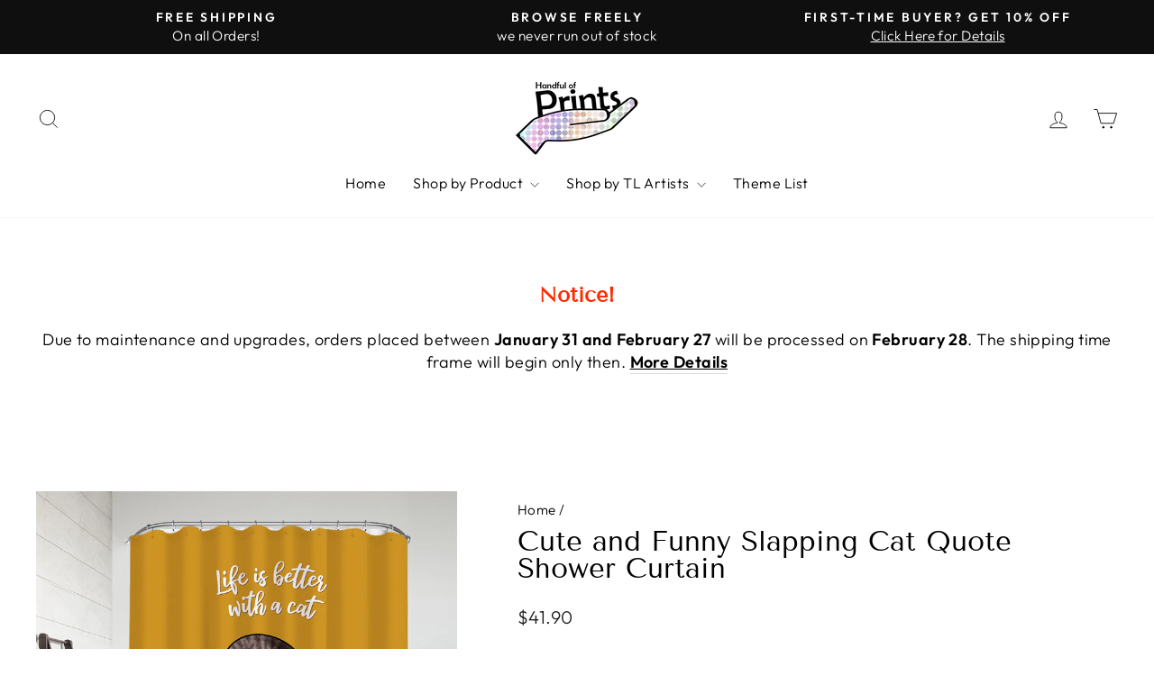

--- FILE ---
content_type: text/html; charset=utf-8
request_url: https://www.handfulofprints.com/products/cute-and-funny-slapping-cat-quote-shower-curtain
body_size: 40761
content:
<!doctype html>
<html class="no-js" lang="en" dir="ltr">
<head>
  <meta charset="utf-8">
  <meta http-equiv="X-UA-Compatible" content="IE=edge,chrome=1">
  <meta name="viewport" content="width=device-width,initial-scale=1">
  <meta name="theme-color" content="#111111">
  <link rel="canonical" href="https://www.handfulofprints.com/products/cute-and-funny-slapping-cat-quote-shower-curtain">
  <link rel="preconnect" href="https://cdn.shopify.com" crossorigin>
  <link rel="preconnect" href="https://fonts.shopifycdn.com" crossorigin>
  <link rel="dns-prefetch" href="https://productreviews.shopifycdn.com">
  <link rel="dns-prefetch" href="https://ajax.googleapis.com">
  <link rel="dns-prefetch" href="https://maps.googleapis.com">
  <link rel="dns-prefetch" href="https://maps.gstatic.com"><link rel="shortcut icon" href="//www.handfulofprints.com/cdn/shop/files/Fav_32x32.png?v=1624883862" type="image/png" /><title>Cute and Funny Slapping Cat Quote Shower Curtain
&ndash; Handful of Prints
</title>
<meta name="description" content="Cute and Funny Slapping Cat Quote Shower Curtain is just one of many shower curtains you can find in our online store. All are made of quality polyester fabric and feature beautiful, vivid printing."><meta property="og:site_name" content="Handful of Prints">
  <meta property="og:url" content="https://www.handfulofprints.com/products/cute-and-funny-slapping-cat-quote-shower-curtain">
  <meta property="og:title" content="Cute and Funny Slapping Cat Quote Shower Curtain">
  <meta property="og:type" content="product">
  <meta property="og:description" content="Cute and Funny Slapping Cat Quote Shower Curtain is just one of many shower curtains you can find in our online store. All are made of quality polyester fabric and feature beautiful, vivid printing."><meta property="og:image" content="http://www.handfulofprints.com/cdn/shop/products/Cute-and-Funny-Slapping-Cat-Shower-Curtain.jpg?v=1627808112">
    <meta property="og:image:secure_url" content="https://www.handfulofprints.com/cdn/shop/products/Cute-and-Funny-Slapping-Cat-Shower-Curtain.jpg?v=1627808112">
    <meta property="og:image:width" content="960">
    <meta property="og:image:height" content="960"><meta name="twitter:site" content="@">
  <meta name="twitter:card" content="summary_large_image">
  <meta name="twitter:title" content="Cute and Funny Slapping Cat Quote Shower Curtain">
  <meta name="twitter:description" content="Cute and Funny Slapping Cat Quote Shower Curtain is just one of many shower curtains you can find in our online store. All are made of quality polyester fabric and feature beautiful, vivid printing.">
<style data-shopify>@font-face {
  font-family: "Tenor Sans";
  font-weight: 400;
  font-style: normal;
  font-display: swap;
  src: url("//www.handfulofprints.com/cdn/fonts/tenor_sans/tenorsans_n4.966071a72c28462a9256039d3e3dc5b0cf314f65.woff2") format("woff2"),
       url("//www.handfulofprints.com/cdn/fonts/tenor_sans/tenorsans_n4.2282841d948f9649ba5c3cad6ea46df268141820.woff") format("woff");
}

  @font-face {
  font-family: Outfit;
  font-weight: 300;
  font-style: normal;
  font-display: swap;
  src: url("//www.handfulofprints.com/cdn/fonts/outfit/outfit_n3.8c97ae4c4fac7c2ea467a6dc784857f4de7e0e37.woff2") format("woff2"),
       url("//www.handfulofprints.com/cdn/fonts/outfit/outfit_n3.b50a189ccde91f9bceee88f207c18c09f0b62a7b.woff") format("woff");
}


  @font-face {
  font-family: Outfit;
  font-weight: 600;
  font-style: normal;
  font-display: swap;
  src: url("//www.handfulofprints.com/cdn/fonts/outfit/outfit_n6.dfcbaa80187851df2e8384061616a8eaa1702fdc.woff2") format("woff2"),
       url("//www.handfulofprints.com/cdn/fonts/outfit/outfit_n6.88384e9fc3e36038624caccb938f24ea8008a91d.woff") format("woff");
}

  
  
</style><link href="//www.handfulofprints.com/cdn/shop/t/5/assets/theme.css?v=152530581694523744241745389543" rel="stylesheet" type="text/css" media="all" />
<style data-shopify>:root {
    --typeHeaderPrimary: "Tenor Sans";
    --typeHeaderFallback: sans-serif;
    --typeHeaderSize: 36px;
    --typeHeaderWeight: 400;
    --typeHeaderLineHeight: 1;
    --typeHeaderSpacing: 0.0em;

    --typeBasePrimary:Outfit;
    --typeBaseFallback:sans-serif;
    --typeBaseSize: 18px;
    --typeBaseWeight: 300;
    --typeBaseSpacing: 0.025em;
    --typeBaseLineHeight: 1.4;
    --typeBaselineHeightMinus01: 1.3;

    --typeCollectionTitle: 20px;

    --iconWeight: 2px;
    --iconLinecaps: miter;

    
        --buttonRadius: 3px;
    

    --colorGridOverlayOpacity: 0.1;
    }

    .placeholder-content {
    background-image: linear-gradient(100deg, #ffffff 40%, #f7f7f7 63%, #ffffff 79%);
    }</style><script>
    document.documentElement.className = document.documentElement.className.replace('no-js', 'js');

    window.theme = window.theme || {};
    theme.routes = {
      home: "/",
      cart: "/cart.js",
      cartPage: "/cart",
      cartAdd: "/cart/add.js",
      cartChange: "/cart/change.js",
      search: "/search",
      predictive_url: "/search/suggest"
    };
    theme.strings = {
      soldOut: "Sold Out",
      unavailable: "Unavailable",
      inStockLabel: "Available for Purchase",
      oneStockLabel: "Low stock - [count] item left",
      otherStockLabel: "Low stock - [count] items left",
      willNotShipUntil: "Ready to ship [date]",
      willBeInStockAfter: "Back in stock [date]",
      waitingForStock: "Inventory on the way",
      savePrice: "Save [saved_amount]",
      cartEmpty: "Your cart is currently empty.",
      cartTermsConfirmation: "You must agree with the terms and conditions of sales to check out",
      searchCollections: "Collections",
      searchPages: "Pages",
      searchArticles: "Articles",
      productFrom: "",
      maxQuantity: "You can only have [quantity] of [title] in your cart."
    };
    theme.settings = {
      cartType: "drawer",
      isCustomerTemplate: false,
      moneyFormat: "${{amount}}",
      saveType: "percent",
      productImageSize: "square",
      productImageCover: false,
      predictiveSearch: true,
      predictiveSearchType: null,
      predictiveSearchVendor: false,
      predictiveSearchPrice: false,
      quickView: false,
      themeName: 'Impulse',
      themeVersion: "7.3.3"
    };
  </script>

  <script>window.performance && window.performance.mark && window.performance.mark('shopify.content_for_header.start');</script><meta name="google-site-verification" content="Grq-RNkPJ2ll5Xc5P6YAEw8s4vc9wZTYX5xJD2Lk_ZA">
<meta id="shopify-digital-wallet" name="shopify-digital-wallet" content="/55992615081/digital_wallets/dialog">
<meta name="shopify-checkout-api-token" content="4979be99997da81b50877b88b312efc3">
<meta id="in-context-paypal-metadata" data-shop-id="55992615081" data-venmo-supported="false" data-environment="production" data-locale="en_US" data-paypal-v4="true" data-currency="USD">
<link rel="alternate" type="application/json+oembed" href="https://www.handfulofprints.com/products/cute-and-funny-slapping-cat-quote-shower-curtain.oembed">
<script async="async" src="/checkouts/internal/preloads.js?locale=en-US"></script>
<script id="shopify-features" type="application/json">{"accessToken":"4979be99997da81b50877b88b312efc3","betas":["rich-media-storefront-analytics"],"domain":"www.handfulofprints.com","predictiveSearch":true,"shopId":55992615081,"locale":"en"}</script>
<script>var Shopify = Shopify || {};
Shopify.shop = "handful-of-prints.myshopify.com";
Shopify.locale = "en";
Shopify.currency = {"active":"USD","rate":"1.0"};
Shopify.country = "US";
Shopify.theme = {"name":"Impulse 7.3.3 Live 28.5.23","id":132885053609,"schema_name":"Impulse","schema_version":"7.3.3","theme_store_id":857,"role":"main"};
Shopify.theme.handle = "null";
Shopify.theme.style = {"id":null,"handle":null};
Shopify.cdnHost = "www.handfulofprints.com/cdn";
Shopify.routes = Shopify.routes || {};
Shopify.routes.root = "/";</script>
<script type="module">!function(o){(o.Shopify=o.Shopify||{}).modules=!0}(window);</script>
<script>!function(o){function n(){var o=[];function n(){o.push(Array.prototype.slice.apply(arguments))}return n.q=o,n}var t=o.Shopify=o.Shopify||{};t.loadFeatures=n(),t.autoloadFeatures=n()}(window);</script>
<script id="shop-js-analytics" type="application/json">{"pageType":"product"}</script>
<script defer="defer" async type="module" src="//www.handfulofprints.com/cdn/shopifycloud/shop-js/modules/v2/client.init-shop-cart-sync_BN7fPSNr.en.esm.js"></script>
<script defer="defer" async type="module" src="//www.handfulofprints.com/cdn/shopifycloud/shop-js/modules/v2/chunk.common_Cbph3Kss.esm.js"></script>
<script defer="defer" async type="module" src="//www.handfulofprints.com/cdn/shopifycloud/shop-js/modules/v2/chunk.modal_DKumMAJ1.esm.js"></script>
<script type="module">
  await import("//www.handfulofprints.com/cdn/shopifycloud/shop-js/modules/v2/client.init-shop-cart-sync_BN7fPSNr.en.esm.js");
await import("//www.handfulofprints.com/cdn/shopifycloud/shop-js/modules/v2/chunk.common_Cbph3Kss.esm.js");
await import("//www.handfulofprints.com/cdn/shopifycloud/shop-js/modules/v2/chunk.modal_DKumMAJ1.esm.js");

  window.Shopify.SignInWithShop?.initShopCartSync?.({"fedCMEnabled":true,"windoidEnabled":true});

</script>
<script id="__st">var __st={"a":55992615081,"offset":7200,"reqid":"8620346b-9a89-452f-9a76-1bc59f818dfd-1769993121","pageurl":"www.handfulofprints.com\/products\/cute-and-funny-slapping-cat-quote-shower-curtain","u":"080b23dd6873","p":"product","rtyp":"product","rid":6652358394025};</script>
<script>window.ShopifyPaypalV4VisibilityTracking = true;</script>
<script id="captcha-bootstrap">!function(){'use strict';const t='contact',e='account',n='new_comment',o=[[t,t],['blogs',n],['comments',n],[t,'customer']],c=[[e,'customer_login'],[e,'guest_login'],[e,'recover_customer_password'],[e,'create_customer']],r=t=>t.map((([t,e])=>`form[action*='/${t}']:not([data-nocaptcha='true']) input[name='form_type'][value='${e}']`)).join(','),a=t=>()=>t?[...document.querySelectorAll(t)].map((t=>t.form)):[];function s(){const t=[...o],e=r(t);return a(e)}const i='password',u='form_key',d=['recaptcha-v3-token','g-recaptcha-response','h-captcha-response',i],f=()=>{try{return window.sessionStorage}catch{return}},m='__shopify_v',_=t=>t.elements[u];function p(t,e,n=!1){try{const o=window.sessionStorage,c=JSON.parse(o.getItem(e)),{data:r}=function(t){const{data:e,action:n}=t;return t[m]||n?{data:e,action:n}:{data:t,action:n}}(c);for(const[e,n]of Object.entries(r))t.elements[e]&&(t.elements[e].value=n);n&&o.removeItem(e)}catch(o){console.error('form repopulation failed',{error:o})}}const l='form_type',E='cptcha';function T(t){t.dataset[E]=!0}const w=window,h=w.document,L='Shopify',v='ce_forms',y='captcha';let A=!1;((t,e)=>{const n=(g='f06e6c50-85a8-45c8-87d0-21a2b65856fe',I='https://cdn.shopify.com/shopifycloud/storefront-forms-hcaptcha/ce_storefront_forms_captcha_hcaptcha.v1.5.2.iife.js',D={infoText:'Protected by hCaptcha',privacyText:'Privacy',termsText:'Terms'},(t,e,n)=>{const o=w[L][v],c=o.bindForm;if(c)return c(t,g,e,D).then(n);var r;o.q.push([[t,g,e,D],n]),r=I,A||(h.body.append(Object.assign(h.createElement('script'),{id:'captcha-provider',async:!0,src:r})),A=!0)});var g,I,D;w[L]=w[L]||{},w[L][v]=w[L][v]||{},w[L][v].q=[],w[L][y]=w[L][y]||{},w[L][y].protect=function(t,e){n(t,void 0,e),T(t)},Object.freeze(w[L][y]),function(t,e,n,w,h,L){const[v,y,A,g]=function(t,e,n){const i=e?o:[],u=t?c:[],d=[...i,...u],f=r(d),m=r(i),_=r(d.filter((([t,e])=>n.includes(e))));return[a(f),a(m),a(_),s()]}(w,h,L),I=t=>{const e=t.target;return e instanceof HTMLFormElement?e:e&&e.form},D=t=>v().includes(t);t.addEventListener('submit',(t=>{const e=I(t);if(!e)return;const n=D(e)&&!e.dataset.hcaptchaBound&&!e.dataset.recaptchaBound,o=_(e),c=g().includes(e)&&(!o||!o.value);(n||c)&&t.preventDefault(),c&&!n&&(function(t){try{if(!f())return;!function(t){const e=f();if(!e)return;const n=_(t);if(!n)return;const o=n.value;o&&e.removeItem(o)}(t);const e=Array.from(Array(32),(()=>Math.random().toString(36)[2])).join('');!function(t,e){_(t)||t.append(Object.assign(document.createElement('input'),{type:'hidden',name:u})),t.elements[u].value=e}(t,e),function(t,e){const n=f();if(!n)return;const o=[...t.querySelectorAll(`input[type='${i}']`)].map((({name:t})=>t)),c=[...d,...o],r={};for(const[a,s]of new FormData(t).entries())c.includes(a)||(r[a]=s);n.setItem(e,JSON.stringify({[m]:1,action:t.action,data:r}))}(t,e)}catch(e){console.error('failed to persist form',e)}}(e),e.submit())}));const S=(t,e)=>{t&&!t.dataset[E]&&(n(t,e.some((e=>e===t))),T(t))};for(const o of['focusin','change'])t.addEventListener(o,(t=>{const e=I(t);D(e)&&S(e,y())}));const B=e.get('form_key'),M=e.get(l),P=B&&M;t.addEventListener('DOMContentLoaded',(()=>{const t=y();if(P)for(const e of t)e.elements[l].value===M&&p(e,B);[...new Set([...A(),...v().filter((t=>'true'===t.dataset.shopifyCaptcha))])].forEach((e=>S(e,t)))}))}(h,new URLSearchParams(w.location.search),n,t,e,['guest_login'])})(!0,!0)}();</script>
<script integrity="sha256-4kQ18oKyAcykRKYeNunJcIwy7WH5gtpwJnB7kiuLZ1E=" data-source-attribution="shopify.loadfeatures" defer="defer" src="//www.handfulofprints.com/cdn/shopifycloud/storefront/assets/storefront/load_feature-a0a9edcb.js" crossorigin="anonymous"></script>
<script data-source-attribution="shopify.dynamic_checkout.dynamic.init">var Shopify=Shopify||{};Shopify.PaymentButton=Shopify.PaymentButton||{isStorefrontPortableWallets:!0,init:function(){window.Shopify.PaymentButton.init=function(){};var t=document.createElement("script");t.src="https://www.handfulofprints.com/cdn/shopifycloud/portable-wallets/latest/portable-wallets.en.js",t.type="module",document.head.appendChild(t)}};
</script>
<script data-source-attribution="shopify.dynamic_checkout.buyer_consent">
  function portableWalletsHideBuyerConsent(e){var t=document.getElementById("shopify-buyer-consent"),n=document.getElementById("shopify-subscription-policy-button");t&&n&&(t.classList.add("hidden"),t.setAttribute("aria-hidden","true"),n.removeEventListener("click",e))}function portableWalletsShowBuyerConsent(e){var t=document.getElementById("shopify-buyer-consent"),n=document.getElementById("shopify-subscription-policy-button");t&&n&&(t.classList.remove("hidden"),t.removeAttribute("aria-hidden"),n.addEventListener("click",e))}window.Shopify?.PaymentButton&&(window.Shopify.PaymentButton.hideBuyerConsent=portableWalletsHideBuyerConsent,window.Shopify.PaymentButton.showBuyerConsent=portableWalletsShowBuyerConsent);
</script>
<script>
  function portableWalletsCleanup(e){e&&e.src&&console.error("Failed to load portable wallets script "+e.src);var t=document.querySelectorAll("shopify-accelerated-checkout .shopify-payment-button__skeleton, shopify-accelerated-checkout-cart .wallet-cart-button__skeleton"),e=document.getElementById("shopify-buyer-consent");for(let e=0;e<t.length;e++)t[e].remove();e&&e.remove()}function portableWalletsNotLoadedAsModule(e){e instanceof ErrorEvent&&"string"==typeof e.message&&e.message.includes("import.meta")&&"string"==typeof e.filename&&e.filename.includes("portable-wallets")&&(window.removeEventListener("error",portableWalletsNotLoadedAsModule),window.Shopify.PaymentButton.failedToLoad=e,"loading"===document.readyState?document.addEventListener("DOMContentLoaded",window.Shopify.PaymentButton.init):window.Shopify.PaymentButton.init())}window.addEventListener("error",portableWalletsNotLoadedAsModule);
</script>

<script type="module" src="https://www.handfulofprints.com/cdn/shopifycloud/portable-wallets/latest/portable-wallets.en.js" onError="portableWalletsCleanup(this)" crossorigin="anonymous"></script>
<script nomodule>
  document.addEventListener("DOMContentLoaded", portableWalletsCleanup);
</script>

<script id='scb4127' type='text/javascript' async='' src='https://www.handfulofprints.com/cdn/shopifycloud/privacy-banner/storefront-banner.js'></script><link id="shopify-accelerated-checkout-styles" rel="stylesheet" media="screen" href="https://www.handfulofprints.com/cdn/shopifycloud/portable-wallets/latest/accelerated-checkout-backwards-compat.css" crossorigin="anonymous">
<style id="shopify-accelerated-checkout-cart">
        #shopify-buyer-consent {
  margin-top: 1em;
  display: inline-block;
  width: 100%;
}

#shopify-buyer-consent.hidden {
  display: none;
}

#shopify-subscription-policy-button {
  background: none;
  border: none;
  padding: 0;
  text-decoration: underline;
  font-size: inherit;
  cursor: pointer;
}

#shopify-subscription-policy-button::before {
  box-shadow: none;
}

      </style>

<script>window.performance && window.performance.mark && window.performance.mark('shopify.content_for_header.end');</script>

  <script src="//www.handfulofprints.com/cdn/shop/t/5/assets/vendor-scripts-v11.js" defer="defer"></script><script src="//www.handfulofprints.com/cdn/shop/t/5/assets/theme.js?v=103286258102187286791682921485" defer="defer"></script>
<!-- BEGIN app block: shopify://apps/judge-me-reviews/blocks/judgeme_core/61ccd3b1-a9f2-4160-9fe9-4fec8413e5d8 --><!-- Start of Judge.me Core -->






<link rel="dns-prefetch" href="https://cdnwidget.judge.me">
<link rel="dns-prefetch" href="https://cdn.judge.me">
<link rel="dns-prefetch" href="https://cdn1.judge.me">
<link rel="dns-prefetch" href="https://api.judge.me">

<script data-cfasync='false' class='jdgm-settings-script'>window.jdgmSettings={"pagination":5,"disable_web_reviews":true,"badge_no_review_text":"No reviews","badge_n_reviews_text":"{{ n }} review/reviews","badge_star_color":"#28D9FA","hide_badge_preview_if_no_reviews":true,"badge_hide_text":true,"enforce_center_preview_badge":false,"widget_title":"Customer Reviews","widget_open_form_text":"Write a review","widget_close_form_text":"Cancel review","widget_refresh_page_text":"Refresh page","widget_summary_text":"Based on {{ number_of_reviews }} review/reviews","widget_no_review_text":"Be the first to write a review","widget_name_field_text":"Display name","widget_verified_name_field_text":"Verified Name (public)","widget_name_placeholder_text":"Display name","widget_required_field_error_text":"This field is required.","widget_email_field_text":"Email address","widget_verified_email_field_text":"Verified Email (private, can not be edited)","widget_email_placeholder_text":"Your email address","widget_email_field_error_text":"Please enter a valid email address.","widget_rating_field_text":"Rating","widget_review_title_field_text":"Review Title","widget_review_title_placeholder_text":"Give your review a title","widget_review_body_field_text":"Review content","widget_review_body_placeholder_text":"Start writing here...","widget_pictures_field_text":"Picture/Video (optional)","widget_submit_review_text":"Submit Review","widget_submit_verified_review_text":"Submit Verified Review","widget_submit_success_msg_with_auto_publish":"Thank you! Please refresh the page in a few moments to see your review. You can remove or edit your review by logging into \u003ca href='https://judge.me/login' target='_blank' rel='nofollow noopener'\u003eJudge.me\u003c/a\u003e","widget_submit_success_msg_no_auto_publish":"Thank you! Your review will be published as soon as it is approved by the shop admin. You can remove or edit your review by logging into \u003ca href='https://judge.me/login' target='_blank' rel='nofollow noopener'\u003eJudge.me\u003c/a\u003e","widget_show_default_reviews_out_of_total_text":"Showing {{ n_reviews_shown }} out of {{ n_reviews }} reviews.","widget_show_all_link_text":"Show all","widget_show_less_link_text":"Show less","widget_author_said_text":"{{ reviewer_name }} said:","widget_days_text":"{{ n }} days ago","widget_weeks_text":"{{ n }} week/weeks ago","widget_months_text":"{{ n }} month/months ago","widget_years_text":"{{ n }} year/years ago","widget_yesterday_text":"Yesterday","widget_today_text":"Today","widget_replied_text":"\u003e\u003e {{ shop_name }} replied:","widget_read_more_text":"Read more","widget_reviewer_name_as_initial":"","widget_rating_filter_color":"#fbcd0a","widget_rating_filter_see_all_text":"See all reviews","widget_sorting_most_recent_text":"Most Recent","widget_sorting_highest_rating_text":"Highest Rating","widget_sorting_lowest_rating_text":"Lowest Rating","widget_sorting_with_pictures_text":"Only Pictures","widget_sorting_most_helpful_text":"Most Helpful","widget_open_question_form_text":"Ask a question","widget_reviews_subtab_text":"Reviews","widget_questions_subtab_text":"Questions","widget_question_label_text":"Question","widget_answer_label_text":"Answer","widget_question_placeholder_text":"Write your question here","widget_submit_question_text":"Submit Question","widget_question_submit_success_text":"Thank you for your question! We will notify you once it gets answered.","widget_star_color":"#28D9FA","verified_badge_text":"Verified","verified_badge_bg_color":"","verified_badge_text_color":"","verified_badge_placement":"left-of-reviewer-name","widget_review_max_height":"","widget_hide_border":false,"widget_social_share":false,"widget_thumb":false,"widget_review_location_show":false,"widget_location_format":"","all_reviews_include_out_of_store_products":true,"all_reviews_out_of_store_text":"(out of store)","all_reviews_pagination":100,"all_reviews_product_name_prefix_text":"about","enable_review_pictures":true,"enable_question_anwser":false,"widget_theme":"default","review_date_format":"mm/dd/yyyy","default_sort_method":"most-recent","widget_product_reviews_subtab_text":"Product Reviews","widget_shop_reviews_subtab_text":"Shop Reviews","widget_other_products_reviews_text":"Reviews for other products","widget_store_reviews_subtab_text":"Store reviews","widget_no_store_reviews_text":"This store hasn't received any reviews yet","widget_web_restriction_product_reviews_text":"This product hasn't received any reviews yet","widget_no_items_text":"No items found","widget_show_more_text":"Show more","widget_write_a_store_review_text":"Write a Store Review","widget_other_languages_heading":"Reviews in Other Languages","widget_translate_review_text":"Translate review to {{ language }}","widget_translating_review_text":"Translating...","widget_show_original_translation_text":"Show original ({{ language }})","widget_translate_review_failed_text":"Review couldn't be translated.","widget_translate_review_retry_text":"Retry","widget_translate_review_try_again_later_text":"Try again later","show_product_url_for_grouped_product":false,"widget_sorting_pictures_first_text":"Pictures First","show_pictures_on_all_rev_page_mobile":false,"show_pictures_on_all_rev_page_desktop":false,"floating_tab_hide_mobile_install_preference":false,"floating_tab_button_name":"★ Reviews","floating_tab_title":"Let customers speak for us","floating_tab_button_color":"","floating_tab_button_background_color":"","floating_tab_url":"","floating_tab_url_enabled":false,"floating_tab_tab_style":"text","all_reviews_text_badge_text":"Customers rate us {{ shop.metafields.judgeme.all_reviews_rating | round: 1 }}/5 based on {{ shop.metafields.judgeme.all_reviews_count }} reviews.","all_reviews_text_badge_text_branded_style":"{{ shop.metafields.judgeme.all_reviews_rating | round: 1 }} out of 5 stars based on {{ shop.metafields.judgeme.all_reviews_count }} reviews","is_all_reviews_text_badge_a_link":false,"show_stars_for_all_reviews_text_badge":false,"all_reviews_text_badge_url":"","all_reviews_text_style":"branded","all_reviews_text_color_style":"judgeme_brand_color","all_reviews_text_color":"#108474","all_reviews_text_show_jm_brand":true,"featured_carousel_show_header":false,"featured_carousel_title":"Let customers speak for us","testimonials_carousel_title":"Customers are saying","videos_carousel_title":"Real customer stories","cards_carousel_title":"Customers are saying","featured_carousel_count_text":"from {{ n }} reviews","featured_carousel_add_link_to_all_reviews_page":false,"featured_carousel_url":"","featured_carousel_show_images":true,"featured_carousel_autoslide_interval":0,"featured_carousel_arrows_on_the_sides":true,"featured_carousel_height":285,"featured_carousel_width":80,"featured_carousel_image_size":0,"featured_carousel_image_height":250,"featured_carousel_arrow_color":"#eeeeee","verified_count_badge_style":"branded","verified_count_badge_orientation":"horizontal","verified_count_badge_color_style":"judgeme_brand_color","verified_count_badge_color":"#108474","is_verified_count_badge_a_link":false,"verified_count_badge_url":"","verified_count_badge_show_jm_brand":true,"widget_rating_preset_default":5,"widget_first_sub_tab":"product-reviews","widget_show_histogram":true,"widget_histogram_use_custom_color":false,"widget_pagination_use_custom_color":false,"widget_star_use_custom_color":true,"widget_verified_badge_use_custom_color":false,"widget_write_review_use_custom_color":false,"picture_reminder_submit_button":"Upload Pictures","enable_review_videos":false,"mute_video_by_default":false,"widget_sorting_videos_first_text":"Videos First","widget_review_pending_text":"Pending","featured_carousel_items_for_large_screen":5,"social_share_options_order":"Facebook,Twitter","remove_microdata_snippet":false,"disable_json_ld":false,"enable_json_ld_products":false,"preview_badge_show_question_text":false,"preview_badge_no_question_text":"No questions","preview_badge_n_question_text":"{{ number_of_questions }} question/questions","qa_badge_show_icon":false,"qa_badge_position":"same-row","remove_judgeme_branding":false,"widget_add_search_bar":false,"widget_search_bar_placeholder":"Search","widget_sorting_verified_only_text":"Verified only","featured_carousel_theme":"default","featured_carousel_show_rating":true,"featured_carousel_show_title":true,"featured_carousel_show_body":true,"featured_carousel_show_date":false,"featured_carousel_show_reviewer":true,"featured_carousel_show_product":false,"featured_carousel_header_background_color":"#108474","featured_carousel_header_text_color":"#ffffff","featured_carousel_name_product_separator":"reviewed","featured_carousel_full_star_background":"#108474","featured_carousel_empty_star_background":"#dadada","featured_carousel_vertical_theme_background":"#f9fafb","featured_carousel_verified_badge_enable":false,"featured_carousel_verified_badge_color":"#108474","featured_carousel_border_style":"round","featured_carousel_review_line_length_limit":3,"featured_carousel_more_reviews_button_text":"Read more reviews","featured_carousel_view_product_button_text":"View product","all_reviews_page_load_reviews_on":"scroll","all_reviews_page_load_more_text":"Load More Reviews","disable_fb_tab_reviews":false,"enable_ajax_cdn_cache":false,"widget_advanced_speed_features":5,"widget_public_name_text":"displayed publicly like","default_reviewer_name":"John Smith","default_reviewer_name_has_non_latin":true,"widget_reviewer_anonymous":"Anonymous","medals_widget_title":"Judge.me Review Medals","medals_widget_background_color":"#f9fafb","medals_widget_position":"footer_all_pages","medals_widget_border_color":"#f9fafb","medals_widget_verified_text_position":"left","medals_widget_use_monochromatic_version":false,"medals_widget_elements_color":"#108474","show_reviewer_avatar":true,"widget_invalid_yt_video_url_error_text":"Not a YouTube video URL","widget_max_length_field_error_text":"Please enter no more than {0} characters.","widget_show_country_flag":false,"widget_show_collected_via_shop_app":true,"widget_verified_by_shop_badge_style":"light","widget_verified_by_shop_text":"Verified by Shop","widget_show_photo_gallery":false,"widget_load_with_code_splitting":true,"widget_ugc_install_preference":false,"widget_ugc_title":"Made by us, Shared by you","widget_ugc_subtitle":"Tag us to see your picture featured in our page","widget_ugc_arrows_color":"#ffffff","widget_ugc_primary_button_text":"Buy Now","widget_ugc_primary_button_background_color":"#108474","widget_ugc_primary_button_text_color":"#ffffff","widget_ugc_primary_button_border_width":"0","widget_ugc_primary_button_border_style":"none","widget_ugc_primary_button_border_color":"#108474","widget_ugc_primary_button_border_radius":"25","widget_ugc_secondary_button_text":"Load More","widget_ugc_secondary_button_background_color":"#ffffff","widget_ugc_secondary_button_text_color":"#108474","widget_ugc_secondary_button_border_width":"2","widget_ugc_secondary_button_border_style":"solid","widget_ugc_secondary_button_border_color":"#108474","widget_ugc_secondary_button_border_radius":"25","widget_ugc_reviews_button_text":"View Reviews","widget_ugc_reviews_button_background_color":"#ffffff","widget_ugc_reviews_button_text_color":"#108474","widget_ugc_reviews_button_border_width":"2","widget_ugc_reviews_button_border_style":"solid","widget_ugc_reviews_button_border_color":"#108474","widget_ugc_reviews_button_border_radius":"25","widget_ugc_reviews_button_link_to":"judgeme-reviews-page","widget_ugc_show_post_date":true,"widget_ugc_max_width":"800","widget_rating_metafield_value_type":true,"widget_primary_color":"#108474","widget_enable_secondary_color":false,"widget_secondary_color":"#edf5f5","widget_summary_average_rating_text":"{{ average_rating }} out of 5","widget_media_grid_title":"Customer photos \u0026 videos","widget_media_grid_see_more_text":"See more","widget_round_style":false,"widget_show_product_medals":true,"widget_verified_by_judgeme_text":"Verified by Judge.me","widget_show_store_medals":true,"widget_verified_by_judgeme_text_in_store_medals":"Verified by Judge.me","widget_media_field_exceed_quantity_message":"Sorry, we can only accept {{ max_media }} for one review.","widget_media_field_exceed_limit_message":"{{ file_name }} is too large, please select a {{ media_type }} less than {{ size_limit }}MB.","widget_review_submitted_text":"Review Submitted!","widget_question_submitted_text":"Question Submitted!","widget_close_form_text_question":"Cancel","widget_write_your_answer_here_text":"Write your answer here","widget_enabled_branded_link":true,"widget_show_collected_by_judgeme":false,"widget_reviewer_name_color":"","widget_write_review_text_color":"","widget_write_review_bg_color":"","widget_collected_by_judgeme_text":"collected by Judge.me","widget_pagination_type":"standard","widget_load_more_text":"Load More","widget_load_more_color":"#108474","widget_full_review_text":"Full Review","widget_read_more_reviews_text":"Read More Reviews","widget_read_questions_text":"Read Questions","widget_questions_and_answers_text":"Questions \u0026 Answers","widget_verified_by_text":"Verified by","widget_verified_text":"Verified","widget_number_of_reviews_text":"{{ number_of_reviews }} reviews","widget_back_button_text":"Back","widget_next_button_text":"Next","widget_custom_forms_filter_button":"Filters","custom_forms_style":"horizontal","widget_show_review_information":false,"how_reviews_are_collected":"How reviews are collected?","widget_show_review_keywords":false,"widget_gdpr_statement":"How we use your data: We'll only contact you about the review you left, and only if necessary. By submitting your review, you agree to Judge.me's \u003ca href='https://judge.me/terms' target='_blank' rel='nofollow noopener'\u003eterms\u003c/a\u003e, \u003ca href='https://judge.me/privacy' target='_blank' rel='nofollow noopener'\u003eprivacy\u003c/a\u003e and \u003ca href='https://judge.me/content-policy' target='_blank' rel='nofollow noopener'\u003econtent\u003c/a\u003e policies.","widget_multilingual_sorting_enabled":false,"widget_translate_review_content_enabled":false,"widget_translate_review_content_method":"manual","popup_widget_review_selection":"automatically_with_pictures","popup_widget_round_border_style":true,"popup_widget_show_title":true,"popup_widget_show_body":true,"popup_widget_show_reviewer":false,"popup_widget_show_product":true,"popup_widget_show_pictures":true,"popup_widget_use_review_picture":true,"popup_widget_show_on_home_page":true,"popup_widget_show_on_product_page":true,"popup_widget_show_on_collection_page":true,"popup_widget_show_on_cart_page":true,"popup_widget_position":"bottom_left","popup_widget_first_review_delay":5,"popup_widget_duration":5,"popup_widget_interval":5,"popup_widget_review_count":5,"popup_widget_hide_on_mobile":true,"review_snippet_widget_round_border_style":true,"review_snippet_widget_card_color":"#FFFFFF","review_snippet_widget_slider_arrows_background_color":"#FFFFFF","review_snippet_widget_slider_arrows_color":"#000000","review_snippet_widget_star_color":"#108474","show_product_variant":false,"all_reviews_product_variant_label_text":"Variant: ","widget_show_verified_branding":false,"widget_ai_summary_title":"Customers say","widget_ai_summary_disclaimer":"AI-powered review summary based on recent customer reviews","widget_show_ai_summary":false,"widget_show_ai_summary_bg":false,"widget_show_review_title_input":true,"redirect_reviewers_invited_via_email":"external_form","request_store_review_after_product_review":false,"request_review_other_products_in_order":false,"review_form_color_scheme":"default","review_form_corner_style":"square","review_form_star_color":{},"review_form_text_color":"#333333","review_form_background_color":"#ffffff","review_form_field_background_color":"#fafafa","review_form_button_color":{},"review_form_button_text_color":"#ffffff","review_form_modal_overlay_color":"#000000","review_content_screen_title_text":"How would you rate this product?","review_content_introduction_text":"We would love it if you would share a bit about your experience.","store_review_form_title_text":"How would you rate this store?","store_review_form_introduction_text":"We would love it if you would share a bit about your experience.","show_review_guidance_text":true,"one_star_review_guidance_text":"Poor","five_star_review_guidance_text":"Great","customer_information_screen_title_text":"About you","customer_information_introduction_text":"Please tell us more about you.","custom_questions_screen_title_text":"Your experience in more detail","custom_questions_introduction_text":"Here are a few questions to help us understand more about your experience.","review_submitted_screen_title_text":"Thanks for your review!","review_submitted_screen_thank_you_text":"We are processing it and it will appear on the store soon.","review_submitted_screen_email_verification_text":"Please confirm your email by clicking the link we just sent you. This helps us keep reviews authentic.","review_submitted_request_store_review_text":"Would you like to share your experience of shopping with us?","review_submitted_review_other_products_text":"Would you like to review these products?","store_review_screen_title_text":"Would you like to share your experience of shopping with us?","store_review_introduction_text":"We value your feedback and use it to improve. Please share any thoughts or suggestions you have.","reviewer_media_screen_title_picture_text":"Share a picture","reviewer_media_introduction_picture_text":"Upload a photo to support your review.","reviewer_media_screen_title_video_text":"Share a video","reviewer_media_introduction_video_text":"Upload a video to support your review.","reviewer_media_screen_title_picture_or_video_text":"Share a picture or video","reviewer_media_introduction_picture_or_video_text":"Upload a photo or video to support your review.","reviewer_media_youtube_url_text":"Paste your Youtube URL here","advanced_settings_next_step_button_text":"Next","advanced_settings_close_review_button_text":"Close","modal_write_review_flow":false,"write_review_flow_required_text":"Required","write_review_flow_privacy_message_text":"We respect your privacy.","write_review_flow_anonymous_text":"Post review as anonymous","write_review_flow_visibility_text":"This won't be visible to other customers.","write_review_flow_multiple_selection_help_text":"Select as many as you like","write_review_flow_single_selection_help_text":"Select one option","write_review_flow_required_field_error_text":"This field is required","write_review_flow_invalid_email_error_text":"Please enter a valid email address","write_review_flow_max_length_error_text":"Max. {{ max_length }} characters.","write_review_flow_media_upload_text":"\u003cb\u003eClick to upload\u003c/b\u003e or drag and drop","write_review_flow_gdpr_statement":"We'll only contact you about your review if necessary. By submitting your review, you agree to our \u003ca href='https://judge.me/terms' target='_blank' rel='nofollow noopener'\u003eterms and conditions\u003c/a\u003e and \u003ca href='https://judge.me/privacy' target='_blank' rel='nofollow noopener'\u003eprivacy policy\u003c/a\u003e.","rating_only_reviews_enabled":false,"show_negative_reviews_help_screen":false,"new_review_flow_help_screen_rating_threshold":3,"negative_review_resolution_screen_title_text":"Tell us more","negative_review_resolution_text":"Your experience matters to us. If there were issues with your purchase, we're here to help. Feel free to reach out to us, we'd love the opportunity to make things right.","negative_review_resolution_button_text":"Contact us","negative_review_resolution_proceed_with_review_text":"Leave a review","negative_review_resolution_subject":"Issue with purchase from {{ shop_name }}.{{ order_name }}","preview_badge_collection_page_install_status":false,"widget_review_custom_css":"","preview_badge_custom_css":"","preview_badge_stars_count":"5-stars","featured_carousel_custom_css":"","floating_tab_custom_css":"","all_reviews_widget_custom_css":"","medals_widget_custom_css":"","verified_badge_custom_css":"","all_reviews_text_custom_css":"","transparency_badges_collected_via_store_invite":false,"transparency_badges_from_another_provider":false,"transparency_badges_collected_from_store_visitor":false,"transparency_badges_collected_by_verified_review_provider":false,"transparency_badges_earned_reward":false,"transparency_badges_collected_via_store_invite_text":"Review collected via store invitation","transparency_badges_from_another_provider_text":"Review collected from another provider","transparency_badges_collected_from_store_visitor_text":"Review collected from a store visitor","transparency_badges_written_in_google_text":"Review written in Google","transparency_badges_written_in_etsy_text":"Review written in Etsy","transparency_badges_written_in_shop_app_text":"Review written in Shop App","transparency_badges_earned_reward_text":"Review earned a reward for future purchase","product_review_widget_per_page":10,"widget_store_review_label_text":"Review about the store","checkout_comment_extension_title_on_product_page":"Customer Comments","checkout_comment_extension_num_latest_comment_show":5,"checkout_comment_extension_format":"name_and_timestamp","checkout_comment_customer_name":"last_initial","checkout_comment_comment_notification":true,"preview_badge_collection_page_install_preference":false,"preview_badge_home_page_install_preference":false,"preview_badge_product_page_install_preference":false,"review_widget_install_preference":"","review_carousel_install_preference":false,"floating_reviews_tab_install_preference":"none","verified_reviews_count_badge_install_preference":false,"all_reviews_text_install_preference":false,"review_widget_best_location":false,"judgeme_medals_install_preference":false,"review_widget_revamp_enabled":false,"review_widget_qna_enabled":false,"review_widget_header_theme":"minimal","review_widget_widget_title_enabled":true,"review_widget_header_text_size":"medium","review_widget_header_text_weight":"regular","review_widget_average_rating_style":"compact","review_widget_bar_chart_enabled":true,"review_widget_bar_chart_type":"numbers","review_widget_bar_chart_style":"standard","review_widget_expanded_media_gallery_enabled":false,"review_widget_reviews_section_theme":"standard","review_widget_image_style":"thumbnails","review_widget_review_image_ratio":"square","review_widget_stars_size":"medium","review_widget_verified_badge":"standard_text","review_widget_review_title_text_size":"medium","review_widget_review_text_size":"medium","review_widget_review_text_length":"medium","review_widget_number_of_columns_desktop":3,"review_widget_carousel_transition_speed":5,"review_widget_custom_questions_answers_display":"always","review_widget_button_text_color":"#FFFFFF","review_widget_text_color":"#000000","review_widget_lighter_text_color":"#7B7B7B","review_widget_corner_styling":"soft","review_widget_review_word_singular":"review","review_widget_review_word_plural":"reviews","review_widget_voting_label":"Helpful?","review_widget_shop_reply_label":"Reply from {{ shop_name }}:","review_widget_filters_title":"Filters","qna_widget_question_word_singular":"Question","qna_widget_question_word_plural":"Questions","qna_widget_answer_reply_label":"Answer from {{ answerer_name }}:","qna_content_screen_title_text":"Ask a question about this product","qna_widget_question_required_field_error_text":"Please enter your question.","qna_widget_flow_gdpr_statement":"We'll only contact you about your question if necessary. By submitting your question, you agree to our \u003ca href='https://judge.me/terms' target='_blank' rel='nofollow noopener'\u003eterms and conditions\u003c/a\u003e and \u003ca href='https://judge.me/privacy' target='_blank' rel='nofollow noopener'\u003eprivacy policy\u003c/a\u003e.","qna_widget_question_submitted_text":"Thanks for your question!","qna_widget_close_form_text_question":"Close","qna_widget_question_submit_success_text":"We’ll notify you by email when your question is answered.","all_reviews_widget_v2025_enabled":false,"all_reviews_widget_v2025_header_theme":"default","all_reviews_widget_v2025_widget_title_enabled":true,"all_reviews_widget_v2025_header_text_size":"medium","all_reviews_widget_v2025_header_text_weight":"regular","all_reviews_widget_v2025_average_rating_style":"compact","all_reviews_widget_v2025_bar_chart_enabled":true,"all_reviews_widget_v2025_bar_chart_type":"numbers","all_reviews_widget_v2025_bar_chart_style":"standard","all_reviews_widget_v2025_expanded_media_gallery_enabled":false,"all_reviews_widget_v2025_show_store_medals":true,"all_reviews_widget_v2025_show_photo_gallery":true,"all_reviews_widget_v2025_show_review_keywords":false,"all_reviews_widget_v2025_show_ai_summary":false,"all_reviews_widget_v2025_show_ai_summary_bg":false,"all_reviews_widget_v2025_add_search_bar":false,"all_reviews_widget_v2025_default_sort_method":"most-recent","all_reviews_widget_v2025_reviews_per_page":10,"all_reviews_widget_v2025_reviews_section_theme":"default","all_reviews_widget_v2025_image_style":"thumbnails","all_reviews_widget_v2025_review_image_ratio":"square","all_reviews_widget_v2025_stars_size":"medium","all_reviews_widget_v2025_verified_badge":"bold_badge","all_reviews_widget_v2025_review_title_text_size":"medium","all_reviews_widget_v2025_review_text_size":"medium","all_reviews_widget_v2025_review_text_length":"medium","all_reviews_widget_v2025_number_of_columns_desktop":3,"all_reviews_widget_v2025_carousel_transition_speed":5,"all_reviews_widget_v2025_custom_questions_answers_display":"always","all_reviews_widget_v2025_show_product_variant":false,"all_reviews_widget_v2025_show_reviewer_avatar":true,"all_reviews_widget_v2025_reviewer_name_as_initial":"","all_reviews_widget_v2025_review_location_show":false,"all_reviews_widget_v2025_location_format":"","all_reviews_widget_v2025_show_country_flag":false,"all_reviews_widget_v2025_verified_by_shop_badge_style":"light","all_reviews_widget_v2025_social_share":false,"all_reviews_widget_v2025_social_share_options_order":"Facebook,Twitter,LinkedIn,Pinterest","all_reviews_widget_v2025_pagination_type":"standard","all_reviews_widget_v2025_button_text_color":"#FFFFFF","all_reviews_widget_v2025_text_color":"#000000","all_reviews_widget_v2025_lighter_text_color":"#7B7B7B","all_reviews_widget_v2025_corner_styling":"soft","all_reviews_widget_v2025_title":"Customer reviews","all_reviews_widget_v2025_ai_summary_title":"Customers say about this store","all_reviews_widget_v2025_no_review_text":"Be the first to write a review","platform":"shopify","branding_url":"https://app.judge.me/reviews","branding_text":"Powered by Judge.me","locale":"en","reply_name":"Handful of Prints","widget_version":"3.0","footer":true,"autopublish":true,"review_dates":true,"enable_custom_form":false,"shop_locale":"en","enable_multi_locales_translations":false,"show_review_title_input":true,"review_verification_email_status":"always","can_be_branded":false,"reply_name_text":"Handful of Prints"};</script> <style class='jdgm-settings-style'>.jdgm-xx{left:0}:root{--jdgm-primary-color: #108474;--jdgm-secondary-color: rgba(16,132,116,0.1);--jdgm-star-color: #28D9FA;--jdgm-write-review-text-color: white;--jdgm-write-review-bg-color: #108474;--jdgm-paginate-color: #108474;--jdgm-border-radius: 0;--jdgm-reviewer-name-color: #108474}.jdgm-histogram__bar-content{background-color:#108474}.jdgm-rev[data-verified-buyer=true] .jdgm-rev__icon.jdgm-rev__icon:after,.jdgm-rev__buyer-badge.jdgm-rev__buyer-badge{color:white;background-color:#108474}.jdgm-review-widget--small .jdgm-gallery.jdgm-gallery .jdgm-gallery__thumbnail-link:nth-child(8) .jdgm-gallery__thumbnail-wrapper.jdgm-gallery__thumbnail-wrapper:before{content:"See more"}@media only screen and (min-width: 768px){.jdgm-gallery.jdgm-gallery .jdgm-gallery__thumbnail-link:nth-child(8) .jdgm-gallery__thumbnail-wrapper.jdgm-gallery__thumbnail-wrapper:before{content:"See more"}}.jdgm-preview-badge .jdgm-star.jdgm-star{color:#28D9FA}.jdgm-widget .jdgm-write-rev-link{display:none}.jdgm-widget .jdgm-rev-widg[data-number-of-reviews='0']{display:none}.jdgm-prev-badge[data-average-rating='0.00']{display:none !important}.jdgm-prev-badge__text{display:none !important}.jdgm-author-all-initials{display:none !important}.jdgm-author-last-initial{display:none !important}.jdgm-rev-widg__title{visibility:hidden}.jdgm-rev-widg__summary-text{visibility:hidden}.jdgm-prev-badge__text{visibility:hidden}.jdgm-rev__prod-link-prefix:before{content:'about'}.jdgm-rev__variant-label:before{content:'Variant: '}.jdgm-rev__out-of-store-text:before{content:'(out of store)'}@media only screen and (min-width: 768px){.jdgm-rev__pics .jdgm-rev_all-rev-page-picture-separator,.jdgm-rev__pics .jdgm-rev__product-picture{display:none}}@media only screen and (max-width: 768px){.jdgm-rev__pics .jdgm-rev_all-rev-page-picture-separator,.jdgm-rev__pics .jdgm-rev__product-picture{display:none}}.jdgm-preview-badge[data-template="product"]{display:none !important}.jdgm-preview-badge[data-template="collection"]{display:none !important}.jdgm-preview-badge[data-template="index"]{display:none !important}.jdgm-review-widget[data-from-snippet="true"]{display:none !important}.jdgm-verified-count-badget[data-from-snippet="true"]{display:none !important}.jdgm-carousel-wrapper[data-from-snippet="true"]{display:none !important}.jdgm-all-reviews-text[data-from-snippet="true"]{display:none !important}.jdgm-medals-section[data-from-snippet="true"]{display:none !important}.jdgm-ugc-media-wrapper[data-from-snippet="true"]{display:none !important}.jdgm-rev__transparency-badge[data-badge-type="review_collected_via_store_invitation"]{display:none !important}.jdgm-rev__transparency-badge[data-badge-type="review_collected_from_another_provider"]{display:none !important}.jdgm-rev__transparency-badge[data-badge-type="review_collected_from_store_visitor"]{display:none !important}.jdgm-rev__transparency-badge[data-badge-type="review_written_in_etsy"]{display:none !important}.jdgm-rev__transparency-badge[data-badge-type="review_written_in_google_business"]{display:none !important}.jdgm-rev__transparency-badge[data-badge-type="review_written_in_shop_app"]{display:none !important}.jdgm-rev__transparency-badge[data-badge-type="review_earned_for_future_purchase"]{display:none !important}.jdgm-review-snippet-widget .jdgm-rev-snippet-widget__cards-container .jdgm-rev-snippet-card{border-radius:8px;background:#fff}.jdgm-review-snippet-widget .jdgm-rev-snippet-widget__cards-container .jdgm-rev-snippet-card__rev-rating .jdgm-star{color:#108474}.jdgm-review-snippet-widget .jdgm-rev-snippet-widget__prev-btn,.jdgm-review-snippet-widget .jdgm-rev-snippet-widget__next-btn{border-radius:50%;background:#fff}.jdgm-review-snippet-widget .jdgm-rev-snippet-widget__prev-btn>svg,.jdgm-review-snippet-widget .jdgm-rev-snippet-widget__next-btn>svg{fill:#000}.jdgm-full-rev-modal.rev-snippet-widget .jm-mfp-container .jm-mfp-content,.jdgm-full-rev-modal.rev-snippet-widget .jm-mfp-container .jdgm-full-rev__icon,.jdgm-full-rev-modal.rev-snippet-widget .jm-mfp-container .jdgm-full-rev__pic-img,.jdgm-full-rev-modal.rev-snippet-widget .jm-mfp-container .jdgm-full-rev__reply{border-radius:8px}.jdgm-full-rev-modal.rev-snippet-widget .jm-mfp-container .jdgm-full-rev[data-verified-buyer="true"] .jdgm-full-rev__icon::after{border-radius:8px}.jdgm-full-rev-modal.rev-snippet-widget .jm-mfp-container .jdgm-full-rev .jdgm-rev__buyer-badge{border-radius:calc( 8px / 2 )}.jdgm-full-rev-modal.rev-snippet-widget .jm-mfp-container .jdgm-full-rev .jdgm-full-rev__replier::before{content:'Handful of Prints'}.jdgm-full-rev-modal.rev-snippet-widget .jm-mfp-container .jdgm-full-rev .jdgm-full-rev__product-button{border-radius:calc( 8px * 6 )}
</style> <style class='jdgm-settings-style'></style>

  
  
  
  <style class='jdgm-miracle-styles'>
  @-webkit-keyframes jdgm-spin{0%{-webkit-transform:rotate(0deg);-ms-transform:rotate(0deg);transform:rotate(0deg)}100%{-webkit-transform:rotate(359deg);-ms-transform:rotate(359deg);transform:rotate(359deg)}}@keyframes jdgm-spin{0%{-webkit-transform:rotate(0deg);-ms-transform:rotate(0deg);transform:rotate(0deg)}100%{-webkit-transform:rotate(359deg);-ms-transform:rotate(359deg);transform:rotate(359deg)}}@font-face{font-family:'JudgemeStar';src:url("[data-uri]") format("woff");font-weight:normal;font-style:normal}.jdgm-star{font-family:'JudgemeStar';display:inline !important;text-decoration:none !important;padding:0 4px 0 0 !important;margin:0 !important;font-weight:bold;opacity:1;-webkit-font-smoothing:antialiased;-moz-osx-font-smoothing:grayscale}.jdgm-star:hover{opacity:1}.jdgm-star:last-of-type{padding:0 !important}.jdgm-star.jdgm--on:before{content:"\e000"}.jdgm-star.jdgm--off:before{content:"\e001"}.jdgm-star.jdgm--half:before{content:"\e002"}.jdgm-widget *{margin:0;line-height:1.4;-webkit-box-sizing:border-box;-moz-box-sizing:border-box;box-sizing:border-box;-webkit-overflow-scrolling:touch}.jdgm-hidden{display:none !important;visibility:hidden !important}.jdgm-temp-hidden{display:none}.jdgm-spinner{width:40px;height:40px;margin:auto;border-radius:50%;border-top:2px solid #eee;border-right:2px solid #eee;border-bottom:2px solid #eee;border-left:2px solid #ccc;-webkit-animation:jdgm-spin 0.8s infinite linear;animation:jdgm-spin 0.8s infinite linear}.jdgm-prev-badge{display:block !important}

</style>


  
  
   


<script data-cfasync='false' class='jdgm-script'>
!function(e){window.jdgm=window.jdgm||{},jdgm.CDN_HOST="https://cdnwidget.judge.me/",jdgm.CDN_HOST_ALT="https://cdn2.judge.me/cdn/widget_frontend/",jdgm.API_HOST="https://api.judge.me/",jdgm.CDN_BASE_URL="https://cdn.shopify.com/extensions/019c1033-b3a9-7ad3-b9bf-61b1f669de2a/judgeme-extensions-330/assets/",
jdgm.docReady=function(d){(e.attachEvent?"complete"===e.readyState:"loading"!==e.readyState)?
setTimeout(d,0):e.addEventListener("DOMContentLoaded",d)},jdgm.loadCSS=function(d,t,o,a){
!o&&jdgm.loadCSS.requestedUrls.indexOf(d)>=0||(jdgm.loadCSS.requestedUrls.push(d),
(a=e.createElement("link")).rel="stylesheet",a.class="jdgm-stylesheet",a.media="nope!",
a.href=d,a.onload=function(){this.media="all",t&&setTimeout(t)},e.body.appendChild(a))},
jdgm.loadCSS.requestedUrls=[],jdgm.loadJS=function(e,d){var t=new XMLHttpRequest;
t.onreadystatechange=function(){4===t.readyState&&(Function(t.response)(),d&&d(t.response))},
t.open("GET",e),t.onerror=function(){if(e.indexOf(jdgm.CDN_HOST)===0&&jdgm.CDN_HOST_ALT!==jdgm.CDN_HOST){var f=e.replace(jdgm.CDN_HOST,jdgm.CDN_HOST_ALT);jdgm.loadJS(f,d)}},t.send()},jdgm.docReady((function(){(window.jdgmLoadCSS||e.querySelectorAll(
".jdgm-widget, .jdgm-all-reviews-page").length>0)&&(jdgmSettings.widget_load_with_code_splitting?
parseFloat(jdgmSettings.widget_version)>=3?jdgm.loadCSS(jdgm.CDN_HOST+"widget_v3/base.css"):
jdgm.loadCSS(jdgm.CDN_HOST+"widget/base.css"):jdgm.loadCSS(jdgm.CDN_HOST+"shopify_v2.css"),
jdgm.loadJS(jdgm.CDN_HOST+"loa"+"der.js"))}))}(document);
</script>
<noscript><link rel="stylesheet" type="text/css" media="all" href="https://cdnwidget.judge.me/shopify_v2.css"></noscript>

<!-- BEGIN app snippet: theme_fix_tags --><script>
  (function() {
    var jdgmThemeFixes = null;
    if (!jdgmThemeFixes) return;
    var thisThemeFix = jdgmThemeFixes[Shopify.theme.id];
    if (!thisThemeFix) return;

    if (thisThemeFix.html) {
      document.addEventListener("DOMContentLoaded", function() {
        var htmlDiv = document.createElement('div');
        htmlDiv.classList.add('jdgm-theme-fix-html');
        htmlDiv.innerHTML = thisThemeFix.html;
        document.body.append(htmlDiv);
      });
    };

    if (thisThemeFix.css) {
      var styleTag = document.createElement('style');
      styleTag.classList.add('jdgm-theme-fix-style');
      styleTag.innerHTML = thisThemeFix.css;
      document.head.append(styleTag);
    };

    if (thisThemeFix.js) {
      var scriptTag = document.createElement('script');
      scriptTag.classList.add('jdgm-theme-fix-script');
      scriptTag.innerHTML = thisThemeFix.js;
      document.head.append(scriptTag);
    };
  })();
</script>
<!-- END app snippet -->
<!-- End of Judge.me Core -->



<!-- END app block --><script src="https://cdn.shopify.com/extensions/019c1033-b3a9-7ad3-b9bf-61b1f669de2a/judgeme-extensions-330/assets/loader.js" type="text/javascript" defer="defer"></script>
<link href="https://monorail-edge.shopifysvc.com" rel="dns-prefetch">
<script>(function(){if ("sendBeacon" in navigator && "performance" in window) {try {var session_token_from_headers = performance.getEntriesByType('navigation')[0].serverTiming.find(x => x.name == '_s').description;} catch {var session_token_from_headers = undefined;}var session_cookie_matches = document.cookie.match(/_shopify_s=([^;]*)/);var session_token_from_cookie = session_cookie_matches && session_cookie_matches.length === 2 ? session_cookie_matches[1] : "";var session_token = session_token_from_headers || session_token_from_cookie || "";function handle_abandonment_event(e) {var entries = performance.getEntries().filter(function(entry) {return /monorail-edge.shopifysvc.com/.test(entry.name);});if (!window.abandonment_tracked && entries.length === 0) {window.abandonment_tracked = true;var currentMs = Date.now();var navigation_start = performance.timing.navigationStart;var payload = {shop_id: 55992615081,url: window.location.href,navigation_start,duration: currentMs - navigation_start,session_token,page_type: "product"};window.navigator.sendBeacon("https://monorail-edge.shopifysvc.com/v1/produce", JSON.stringify({schema_id: "online_store_buyer_site_abandonment/1.1",payload: payload,metadata: {event_created_at_ms: currentMs,event_sent_at_ms: currentMs}}));}}window.addEventListener('pagehide', handle_abandonment_event);}}());</script>
<script id="web-pixels-manager-setup">(function e(e,d,r,n,o){if(void 0===o&&(o={}),!Boolean(null===(a=null===(i=window.Shopify)||void 0===i?void 0:i.analytics)||void 0===a?void 0:a.replayQueue)){var i,a;window.Shopify=window.Shopify||{};var t=window.Shopify;t.analytics=t.analytics||{};var s=t.analytics;s.replayQueue=[],s.publish=function(e,d,r){return s.replayQueue.push([e,d,r]),!0};try{self.performance.mark("wpm:start")}catch(e){}var l=function(){var e={modern:/Edge?\/(1{2}[4-9]|1[2-9]\d|[2-9]\d{2}|\d{4,})\.\d+(\.\d+|)|Firefox\/(1{2}[4-9]|1[2-9]\d|[2-9]\d{2}|\d{4,})\.\d+(\.\d+|)|Chrom(ium|e)\/(9{2}|\d{3,})\.\d+(\.\d+|)|(Maci|X1{2}).+ Version\/(15\.\d+|(1[6-9]|[2-9]\d|\d{3,})\.\d+)([,.]\d+|)( \(\w+\)|)( Mobile\/\w+|) Safari\/|Chrome.+OPR\/(9{2}|\d{3,})\.\d+\.\d+|(CPU[ +]OS|iPhone[ +]OS|CPU[ +]iPhone|CPU IPhone OS|CPU iPad OS)[ +]+(15[._]\d+|(1[6-9]|[2-9]\d|\d{3,})[._]\d+)([._]\d+|)|Android:?[ /-](13[3-9]|1[4-9]\d|[2-9]\d{2}|\d{4,})(\.\d+|)(\.\d+|)|Android.+Firefox\/(13[5-9]|1[4-9]\d|[2-9]\d{2}|\d{4,})\.\d+(\.\d+|)|Android.+Chrom(ium|e)\/(13[3-9]|1[4-9]\d|[2-9]\d{2}|\d{4,})\.\d+(\.\d+|)|SamsungBrowser\/([2-9]\d|\d{3,})\.\d+/,legacy:/Edge?\/(1[6-9]|[2-9]\d|\d{3,})\.\d+(\.\d+|)|Firefox\/(5[4-9]|[6-9]\d|\d{3,})\.\d+(\.\d+|)|Chrom(ium|e)\/(5[1-9]|[6-9]\d|\d{3,})\.\d+(\.\d+|)([\d.]+$|.*Safari\/(?![\d.]+ Edge\/[\d.]+$))|(Maci|X1{2}).+ Version\/(10\.\d+|(1[1-9]|[2-9]\d|\d{3,})\.\d+)([,.]\d+|)( \(\w+\)|)( Mobile\/\w+|) Safari\/|Chrome.+OPR\/(3[89]|[4-9]\d|\d{3,})\.\d+\.\d+|(CPU[ +]OS|iPhone[ +]OS|CPU[ +]iPhone|CPU IPhone OS|CPU iPad OS)[ +]+(10[._]\d+|(1[1-9]|[2-9]\d|\d{3,})[._]\d+)([._]\d+|)|Android:?[ /-](13[3-9]|1[4-9]\d|[2-9]\d{2}|\d{4,})(\.\d+|)(\.\d+|)|Mobile Safari.+OPR\/([89]\d|\d{3,})\.\d+\.\d+|Android.+Firefox\/(13[5-9]|1[4-9]\d|[2-9]\d{2}|\d{4,})\.\d+(\.\d+|)|Android.+Chrom(ium|e)\/(13[3-9]|1[4-9]\d|[2-9]\d{2}|\d{4,})\.\d+(\.\d+|)|Android.+(UC? ?Browser|UCWEB|U3)[ /]?(15\.([5-9]|\d{2,})|(1[6-9]|[2-9]\d|\d{3,})\.\d+)\.\d+|SamsungBrowser\/(5\.\d+|([6-9]|\d{2,})\.\d+)|Android.+MQ{2}Browser\/(14(\.(9|\d{2,})|)|(1[5-9]|[2-9]\d|\d{3,})(\.\d+|))(\.\d+|)|K[Aa][Ii]OS\/(3\.\d+|([4-9]|\d{2,})\.\d+)(\.\d+|)/},d=e.modern,r=e.legacy,n=navigator.userAgent;return n.match(d)?"modern":n.match(r)?"legacy":"unknown"}(),u="modern"===l?"modern":"legacy",c=(null!=n?n:{modern:"",legacy:""})[u],f=function(e){return[e.baseUrl,"/wpm","/b",e.hashVersion,"modern"===e.buildTarget?"m":"l",".js"].join("")}({baseUrl:d,hashVersion:r,buildTarget:u}),m=function(e){var d=e.version,r=e.bundleTarget,n=e.surface,o=e.pageUrl,i=e.monorailEndpoint;return{emit:function(e){var a=e.status,t=e.errorMsg,s=(new Date).getTime(),l=JSON.stringify({metadata:{event_sent_at_ms:s},events:[{schema_id:"web_pixels_manager_load/3.1",payload:{version:d,bundle_target:r,page_url:o,status:a,surface:n,error_msg:t},metadata:{event_created_at_ms:s}}]});if(!i)return console&&console.warn&&console.warn("[Web Pixels Manager] No Monorail endpoint provided, skipping logging."),!1;try{return self.navigator.sendBeacon.bind(self.navigator)(i,l)}catch(e){}var u=new XMLHttpRequest;try{return u.open("POST",i,!0),u.setRequestHeader("Content-Type","text/plain"),u.send(l),!0}catch(e){return console&&console.warn&&console.warn("[Web Pixels Manager] Got an unhandled error while logging to Monorail."),!1}}}}({version:r,bundleTarget:l,surface:e.surface,pageUrl:self.location.href,monorailEndpoint:e.monorailEndpoint});try{o.browserTarget=l,function(e){var d=e.src,r=e.async,n=void 0===r||r,o=e.onload,i=e.onerror,a=e.sri,t=e.scriptDataAttributes,s=void 0===t?{}:t,l=document.createElement("script"),u=document.querySelector("head"),c=document.querySelector("body");if(l.async=n,l.src=d,a&&(l.integrity=a,l.crossOrigin="anonymous"),s)for(var f in s)if(Object.prototype.hasOwnProperty.call(s,f))try{l.dataset[f]=s[f]}catch(e){}if(o&&l.addEventListener("load",o),i&&l.addEventListener("error",i),u)u.appendChild(l);else{if(!c)throw new Error("Did not find a head or body element to append the script");c.appendChild(l)}}({src:f,async:!0,onload:function(){if(!function(){var e,d;return Boolean(null===(d=null===(e=window.Shopify)||void 0===e?void 0:e.analytics)||void 0===d?void 0:d.initialized)}()){var d=window.webPixelsManager.init(e)||void 0;if(d){var r=window.Shopify.analytics;r.replayQueue.forEach((function(e){var r=e[0],n=e[1],o=e[2];d.publishCustomEvent(r,n,o)})),r.replayQueue=[],r.publish=d.publishCustomEvent,r.visitor=d.visitor,r.initialized=!0}}},onerror:function(){return m.emit({status:"failed",errorMsg:"".concat(f," has failed to load")})},sri:function(e){var d=/^sha384-[A-Za-z0-9+/=]+$/;return"string"==typeof e&&d.test(e)}(c)?c:"",scriptDataAttributes:o}),m.emit({status:"loading"})}catch(e){m.emit({status:"failed",errorMsg:(null==e?void 0:e.message)||"Unknown error"})}}})({shopId: 55992615081,storefrontBaseUrl: "https://www.handfulofprints.com",extensionsBaseUrl: "https://extensions.shopifycdn.com/cdn/shopifycloud/web-pixels-manager",monorailEndpoint: "https://monorail-edge.shopifysvc.com/unstable/produce_batch",surface: "storefront-renderer",enabledBetaFlags: ["2dca8a86"],webPixelsConfigList: [{"id":"1069613225","configuration":"{\"webPixelName\":\"Judge.me\"}","eventPayloadVersion":"v1","runtimeContext":"STRICT","scriptVersion":"34ad157958823915625854214640f0bf","type":"APP","apiClientId":683015,"privacyPurposes":["ANALYTICS"],"dataSharingAdjustments":{"protectedCustomerApprovalScopes":["read_customer_email","read_customer_name","read_customer_personal_data","read_customer_phone"]}},{"id":"533233833","configuration":"{\"config\":\"{\\\"google_tag_ids\\\":[\\\"G-YZ17S4Y3PG\\\",\\\"AW-332265419\\\",\\\"GT-NCLMJDS\\\"],\\\"target_country\\\":\\\"US\\\",\\\"gtag_events\\\":[{\\\"type\\\":\\\"begin_checkout\\\",\\\"action_label\\\":[\\\"G-YZ17S4Y3PG\\\",\\\"AW-332265419\\\/OIpFCM-eudsCEMvvt54B\\\"]},{\\\"type\\\":\\\"search\\\",\\\"action_label\\\":[\\\"G-YZ17S4Y3PG\\\",\\\"AW-332265419\\\/J5G6CNKeudsCEMvvt54B\\\"]},{\\\"type\\\":\\\"view_item\\\",\\\"action_label\\\":[\\\"G-YZ17S4Y3PG\\\",\\\"AW-332265419\\\/QGPiCI2eudsCEMvvt54B\\\",\\\"MC-GKJEY9NX69\\\"]},{\\\"type\\\":\\\"purchase\\\",\\\"action_label\\\":[\\\"G-YZ17S4Y3PG\\\",\\\"AW-332265419\\\/K3dFCIqeudsCEMvvt54B\\\",\\\"MC-GKJEY9NX69\\\",\\\"AW-332265419\\\/7UZ5CP2RyuMDEMvvt54B\\\"]},{\\\"type\\\":\\\"page_view\\\",\\\"action_label\\\":[\\\"G-YZ17S4Y3PG\\\",\\\"AW-332265419\\\/rDRyCI-dudsCEMvvt54B\\\",\\\"MC-GKJEY9NX69\\\"]},{\\\"type\\\":\\\"add_payment_info\\\",\\\"action_label\\\":[\\\"G-YZ17S4Y3PG\\\",\\\"AW-332265419\\\/rZ8rCNWeudsCEMvvt54B\\\"]},{\\\"type\\\":\\\"add_to_cart\\\",\\\"action_label\\\":[\\\"G-YZ17S4Y3PG\\\",\\\"AW-332265419\\\/86XHCJCeudsCEMvvt54B\\\"]}],\\\"enable_monitoring_mode\\\":false}\"}","eventPayloadVersion":"v1","runtimeContext":"OPEN","scriptVersion":"b2a88bafab3e21179ed38636efcd8a93","type":"APP","apiClientId":1780363,"privacyPurposes":[],"dataSharingAdjustments":{"protectedCustomerApprovalScopes":["read_customer_address","read_customer_email","read_customer_name","read_customer_personal_data","read_customer_phone"]}},{"id":"shopify-app-pixel","configuration":"{}","eventPayloadVersion":"v1","runtimeContext":"STRICT","scriptVersion":"0450","apiClientId":"shopify-pixel","type":"APP","privacyPurposes":["ANALYTICS","MARKETING"]},{"id":"shopify-custom-pixel","eventPayloadVersion":"v1","runtimeContext":"LAX","scriptVersion":"0450","apiClientId":"shopify-pixel","type":"CUSTOM","privacyPurposes":["ANALYTICS","MARKETING"]}],isMerchantRequest: false,initData: {"shop":{"name":"Handful of Prints","paymentSettings":{"currencyCode":"USD"},"myshopifyDomain":"handful-of-prints.myshopify.com","countryCode":"IL","storefrontUrl":"https:\/\/www.handfulofprints.com"},"customer":null,"cart":null,"checkout":null,"productVariants":[{"price":{"amount":41.9,"currencyCode":"USD"},"product":{"title":"Cute and Funny Slapping Cat Quote Shower Curtain","vendor":"Handful of Prints","id":"6652358394025","untranslatedTitle":"Cute and Funny Slapping Cat Quote Shower Curtain","url":"\/products\/cute-and-funny-slapping-cat-quote-shower-curtain","type":"Shower Curtains"},"id":"41394526126249","image":{"src":"\/\/www.handfulofprints.com\/cdn\/shop\/products\/Cute-and-Funny-Slapping-Cat-Shower-Curtain.jpg?v=1627808112"},"sku":"1_KSC1510_SWLD2400","title":"72\" x 72\" | 180cm x 180cm \/ I need a Shower Curtain Only","untranslatedTitle":"72\" x 72\" | 180cm x 180cm \/ I need a Shower Curtain Only"},{"price":{"amount":54.9,"currencyCode":"USD"},"product":{"title":"Cute and Funny Slapping Cat Quote Shower Curtain","vendor":"Handful of Prints","id":"6652358394025","untranslatedTitle":"Cute and Funny Slapping Cat Quote Shower Curtain","url":"\/products\/cute-and-funny-slapping-cat-quote-shower-curtain","type":"Shower Curtains"},"id":"41394526159017","image":{"src":"\/\/www.handfulofprints.com\/cdn\/shop\/products\/Cute-and-Funny-Slapping-Cat-Shower-Curtain.jpg?v=1627808112"},"sku":"2_KSC1510_SWLD2400","title":"72\" x 72\" | 180cm x 180cm \/ 24\" x 16\" | 60cm x 40cm","untranslatedTitle":"72\" x 72\" | 180cm x 180cm \/ 24\" x 16\" | 60cm x 40cm"},{"price":{"amount":55.9,"currencyCode":"USD"},"product":{"title":"Cute and Funny Slapping Cat Quote Shower Curtain","vendor":"Handful of Prints","id":"6652358394025","untranslatedTitle":"Cute and Funny Slapping Cat Quote Shower Curtain","url":"\/products\/cute-and-funny-slapping-cat-quote-shower-curtain","type":"Shower Curtains"},"id":"41394526191785","image":{"src":"\/\/www.handfulofprints.com\/cdn\/shop\/products\/Cute-and-Funny-Slapping-Cat-Shower-Curtain.jpg?v=1627808112"},"sku":"3_KSC1510_SWLD2400","title":"72\" x 72\" | 180cm x 180cm \/ 31\" x 20\" | 80cm x 50cm","untranslatedTitle":"72\" x 72\" | 180cm x 180cm \/ 31\" x 20\" | 80cm x 50cm"},{"price":{"amount":39.9,"currencyCode":"USD"},"product":{"title":"Cute and Funny Slapping Cat Quote Shower Curtain","vendor":"Handful of Prints","id":"6652358394025","untranslatedTitle":"Cute and Funny Slapping Cat Quote Shower Curtain","url":"\/products\/cute-and-funny-slapping-cat-quote-shower-curtain","type":"Shower Curtains"},"id":"41394526224553","image":{"src":"\/\/www.handfulofprints.com\/cdn\/shop\/products\/Cute-and-Funny-Slapping-Cat-Shower-Curtain.jpg?v=1627808112"},"sku":"4_KSC1510_SWLD2400","title":"60\" x 72\" | 150cm x 180cm \/ I need a Shower Curtain Only","untranslatedTitle":"60\" x 72\" | 150cm x 180cm \/ I need a Shower Curtain Only"},{"price":{"amount":52.9,"currencyCode":"USD"},"product":{"title":"Cute and Funny Slapping Cat Quote Shower Curtain","vendor":"Handful of Prints","id":"6652358394025","untranslatedTitle":"Cute and Funny Slapping Cat Quote Shower Curtain","url":"\/products\/cute-and-funny-slapping-cat-quote-shower-curtain","type":"Shower Curtains"},"id":"41394526257321","image":{"src":"\/\/www.handfulofprints.com\/cdn\/shop\/products\/Cute-and-Funny-Slapping-Cat-Shower-Curtain.jpg?v=1627808112"},"sku":"5_KSC1510_SWLD2400","title":"60\" x 72\" | 150cm x 180cm \/ 24\" x 16\" | 60cm x 40cm","untranslatedTitle":"60\" x 72\" | 150cm x 180cm \/ 24\" x 16\" | 60cm x 40cm"},{"price":{"amount":53.9,"currencyCode":"USD"},"product":{"title":"Cute and Funny Slapping Cat Quote Shower Curtain","vendor":"Handful of Prints","id":"6652358394025","untranslatedTitle":"Cute and Funny Slapping Cat Quote Shower Curtain","url":"\/products\/cute-and-funny-slapping-cat-quote-shower-curtain","type":"Shower Curtains"},"id":"41394526290089","image":{"src":"\/\/www.handfulofprints.com\/cdn\/shop\/products\/Cute-and-Funny-Slapping-Cat-Shower-Curtain.jpg?v=1627808112"},"sku":"6_KSC1510_SWLD2400","title":"60\" x 72\" | 150cm x 180cm \/ 31\" x 20\" | 80cm x 50cm","untranslatedTitle":"60\" x 72\" | 150cm x 180cm \/ 31\" x 20\" | 80cm x 50cm"},{"price":{"amount":40.9,"currencyCode":"USD"},"product":{"title":"Cute and Funny Slapping Cat Quote Shower Curtain","vendor":"Handful of Prints","id":"6652358394025","untranslatedTitle":"Cute and Funny Slapping Cat Quote Shower Curtain","url":"\/products\/cute-and-funny-slapping-cat-quote-shower-curtain","type":"Shower Curtains"},"id":"41394526322857","image":{"src":"\/\/www.handfulofprints.com\/cdn\/shop\/products\/Cute-and-Funny-Slapping-Cat-Shower-Curtain.jpg?v=1627808112"},"sku":"7_KSC1510_SWLD2400","title":"65\" x 72\" | 165cm x 180cm \/ I need a Shower Curtain Only","untranslatedTitle":"65\" x 72\" | 165cm x 180cm \/ I need a Shower Curtain Only"},{"price":{"amount":53.9,"currencyCode":"USD"},"product":{"title":"Cute and Funny Slapping Cat Quote Shower Curtain","vendor":"Handful of Prints","id":"6652358394025","untranslatedTitle":"Cute and Funny Slapping Cat Quote Shower Curtain","url":"\/products\/cute-and-funny-slapping-cat-quote-shower-curtain","type":"Shower Curtains"},"id":"41394526355625","image":{"src":"\/\/www.handfulofprints.com\/cdn\/shop\/products\/Cute-and-Funny-Slapping-Cat-Shower-Curtain.jpg?v=1627808112"},"sku":"8_KSC1510_SWLD2400","title":"65\" x 72\" | 165cm x 180cm \/ 24\" x 16\" | 60cm x 40cm","untranslatedTitle":"65\" x 72\" | 165cm x 180cm \/ 24\" x 16\" | 60cm x 40cm"},{"price":{"amount":54.9,"currencyCode":"USD"},"product":{"title":"Cute and Funny Slapping Cat Quote Shower Curtain","vendor":"Handful of Prints","id":"6652358394025","untranslatedTitle":"Cute and Funny Slapping Cat Quote Shower Curtain","url":"\/products\/cute-and-funny-slapping-cat-quote-shower-curtain","type":"Shower Curtains"},"id":"41394526388393","image":{"src":"\/\/www.handfulofprints.com\/cdn\/shop\/products\/Cute-and-Funny-Slapping-Cat-Shower-Curtain.jpg?v=1627808112"},"sku":"9_KSC1510_SWLD2400","title":"65\" x 72\" | 165cm x 180cm \/ 31\" x 20\" | 80cm x 50cm","untranslatedTitle":"65\" x 72\" | 165cm x 180cm \/ 31\" x 20\" | 80cm x 50cm"},{"price":{"amount":44.9,"currencyCode":"USD"},"product":{"title":"Cute and Funny Slapping Cat Quote Shower Curtain","vendor":"Handful of Prints","id":"6652358394025","untranslatedTitle":"Cute and Funny Slapping Cat Quote Shower Curtain","url":"\/products\/cute-and-funny-slapping-cat-quote-shower-curtain","type":"Shower Curtains"},"id":"41394526421161","image":{"src":"\/\/www.handfulofprints.com\/cdn\/shop\/products\/Cute-and-Funny-Slapping-Cat-Shower-Curtain.jpg?v=1627808112"},"sku":"10_KSC1510_SWLD2400","title":"79\"(W) x 72\"(L) | 200cm(W) x 180cm(L) \/ I need a Shower Curtain Only","untranslatedTitle":"79\"(W) x 72\"(L) | 200cm(W) x 180cm(L) \/ I need a Shower Curtain Only"},{"price":{"amount":57.9,"currencyCode":"USD"},"product":{"title":"Cute and Funny Slapping Cat Quote Shower Curtain","vendor":"Handful of Prints","id":"6652358394025","untranslatedTitle":"Cute and Funny Slapping Cat Quote Shower Curtain","url":"\/products\/cute-and-funny-slapping-cat-quote-shower-curtain","type":"Shower Curtains"},"id":"41394526453929","image":{"src":"\/\/www.handfulofprints.com\/cdn\/shop\/products\/Cute-and-Funny-Slapping-Cat-Shower-Curtain.jpg?v=1627808112"},"sku":"11_KSC1510_SWLD2400","title":"79\"(W) x 72\"(L) | 200cm(W) x 180cm(L) \/ 24\" x 16\" | 60cm x 40cm","untranslatedTitle":"79\"(W) x 72\"(L) | 200cm(W) x 180cm(L) \/ 24\" x 16\" | 60cm x 40cm"},{"price":{"amount":58.9,"currencyCode":"USD"},"product":{"title":"Cute and Funny Slapping Cat Quote Shower Curtain","vendor":"Handful of Prints","id":"6652358394025","untranslatedTitle":"Cute and Funny Slapping Cat Quote Shower Curtain","url":"\/products\/cute-and-funny-slapping-cat-quote-shower-curtain","type":"Shower Curtains"},"id":"41394526486697","image":{"src":"\/\/www.handfulofprints.com\/cdn\/shop\/products\/Cute-and-Funny-Slapping-Cat-Shower-Curtain.jpg?v=1627808112"},"sku":"12_KSC1510_SWLD2400","title":"79\"(W) x 72\"(L) | 200cm(W) x 180cm(L) \/ 31\" x 20\" | 80cm x 50cm","untranslatedTitle":"79\"(W) x 72\"(L) | 200cm(W) x 180cm(L) \/ 31\" x 20\" | 80cm x 50cm"},{"price":{"amount":45.9,"currencyCode":"USD"},"product":{"title":"Cute and Funny Slapping Cat Quote Shower Curtain","vendor":"Handful of Prints","id":"6652358394025","untranslatedTitle":"Cute and Funny Slapping Cat Quote Shower Curtain","url":"\/products\/cute-and-funny-slapping-cat-quote-shower-curtain","type":"Shower Curtains"},"id":"41394526519465","image":{"src":"\/\/www.handfulofprints.com\/cdn\/shop\/products\/Cute-and-Funny-Slapping-Cat-Shower-Curtain.jpg?v=1627808112"},"sku":"13_KSC1510_SWLD2400","title":"72\"(W) x 79\"(L) | 180cm(W) x 200cm(L) \/ I need a Shower Curtain Only","untranslatedTitle":"72\"(W) x 79\"(L) | 180cm(W) x 200cm(L) \/ I need a Shower Curtain Only"},{"price":{"amount":58.9,"currencyCode":"USD"},"product":{"title":"Cute and Funny Slapping Cat Quote Shower Curtain","vendor":"Handful of Prints","id":"6652358394025","untranslatedTitle":"Cute and Funny Slapping Cat Quote Shower Curtain","url":"\/products\/cute-and-funny-slapping-cat-quote-shower-curtain","type":"Shower Curtains"},"id":"41394526552233","image":{"src":"\/\/www.handfulofprints.com\/cdn\/shop\/products\/Cute-and-Funny-Slapping-Cat-Shower-Curtain.jpg?v=1627808112"},"sku":"14_KSC1510_SWLD2400","title":"72\"(W) x 79\"(L) | 180cm(W) x 200cm(L) \/ 24\" x 16\" | 60cm x 40cm","untranslatedTitle":"72\"(W) x 79\"(L) | 180cm(W) x 200cm(L) \/ 24\" x 16\" | 60cm x 40cm"},{"price":{"amount":59.9,"currencyCode":"USD"},"product":{"title":"Cute and Funny Slapping Cat Quote Shower Curtain","vendor":"Handful of Prints","id":"6652358394025","untranslatedTitle":"Cute and Funny Slapping Cat Quote Shower Curtain","url":"\/products\/cute-and-funny-slapping-cat-quote-shower-curtain","type":"Shower Curtains"},"id":"41394526585001","image":{"src":"\/\/www.handfulofprints.com\/cdn\/shop\/products\/Cute-and-Funny-Slapping-Cat-Shower-Curtain.jpg?v=1627808112"},"sku":"15_KSC1510_SWLD2400","title":"72\"(W) x 79\"(L) | 180cm(W) x 200cm(L) \/ 31\" x 20\" | 80cm x 50cm","untranslatedTitle":"72\"(W) x 79\"(L) | 180cm(W) x 200cm(L) \/ 31\" x 20\" | 80cm x 50cm"},{"price":{"amount":33.9,"currencyCode":"USD"},"product":{"title":"Cute and Funny Slapping Cat Quote Shower Curtain","vendor":"Handful of Prints","id":"6652358394025","untranslatedTitle":"Cute and Funny Slapping Cat Quote Shower Curtain","url":"\/products\/cute-and-funny-slapping-cat-quote-shower-curtain","type":"Shower Curtains"},"id":"41394526617769","image":{"src":"\/\/www.handfulofprints.com\/cdn\/shop\/products\/Cute-and-Funny-Slapping-Cat-Shower-Curtain.jpg?v=1627808112"},"sku":"16_KSC1510_SWLD2400","title":"36\" x 72\" | 90cm x 180cm \/ I need a Shower Curtain Only","untranslatedTitle":"36\" x 72\" | 90cm x 180cm \/ I need a Shower Curtain Only"},{"price":{"amount":46.9,"currencyCode":"USD"},"product":{"title":"Cute and Funny Slapping Cat Quote Shower Curtain","vendor":"Handful of Prints","id":"6652358394025","untranslatedTitle":"Cute and Funny Slapping Cat Quote Shower Curtain","url":"\/products\/cute-and-funny-slapping-cat-quote-shower-curtain","type":"Shower Curtains"},"id":"41394526650537","image":{"src":"\/\/www.handfulofprints.com\/cdn\/shop\/products\/Cute-and-Funny-Slapping-Cat-Shower-Curtain.jpg?v=1627808112"},"sku":"17_KSC1510_SWLD2400","title":"36\" x 72\" | 90cm x 180cm \/ 24\" x 16\" | 60cm x 40cm","untranslatedTitle":"36\" x 72\" | 90cm x 180cm \/ 24\" x 16\" | 60cm x 40cm"},{"price":{"amount":47.9,"currencyCode":"USD"},"product":{"title":"Cute and Funny Slapping Cat Quote Shower Curtain","vendor":"Handful of Prints","id":"6652358394025","untranslatedTitle":"Cute and Funny Slapping Cat Quote Shower Curtain","url":"\/products\/cute-and-funny-slapping-cat-quote-shower-curtain","type":"Shower Curtains"},"id":"41394526683305","image":{"src":"\/\/www.handfulofprints.com\/cdn\/shop\/products\/Cute-and-Funny-Slapping-Cat-Shower-Curtain.jpg?v=1627808112"},"sku":"18_KSC1510_SWLD2400","title":"36\" x 72\" | 90cm x 180cm \/ 31\" x 20\" | 80cm x 50cm","untranslatedTitle":"36\" x 72\" | 90cm x 180cm \/ 31\" x 20\" | 80cm x 50cm"},{"price":{"amount":36.9,"currencyCode":"USD"},"product":{"title":"Cute and Funny Slapping Cat Quote Shower Curtain","vendor":"Handful of Prints","id":"6652358394025","untranslatedTitle":"Cute and Funny Slapping Cat Quote Shower Curtain","url":"\/products\/cute-and-funny-slapping-cat-quote-shower-curtain","type":"Shower Curtains"},"id":"41394526716073","image":{"src":"\/\/www.handfulofprints.com\/cdn\/shop\/products\/Cute-and-Funny-Slapping-Cat-Shower-Curtain.jpg?v=1627808112"},"sku":"19_KSC1510_SWLD2400","title":"48\" x 72\" | 120cm x 180cm \/ I need a Shower Curtain Only","untranslatedTitle":"48\" x 72\" | 120cm x 180cm \/ I need a Shower Curtain Only"},{"price":{"amount":49.9,"currencyCode":"USD"},"product":{"title":"Cute and Funny Slapping Cat Quote Shower Curtain","vendor":"Handful of Prints","id":"6652358394025","untranslatedTitle":"Cute and Funny Slapping Cat Quote Shower Curtain","url":"\/products\/cute-and-funny-slapping-cat-quote-shower-curtain","type":"Shower Curtains"},"id":"41394526748841","image":{"src":"\/\/www.handfulofprints.com\/cdn\/shop\/products\/Cute-and-Funny-Slapping-Cat-Shower-Curtain.jpg?v=1627808112"},"sku":"20_KSC1510_SWLD2400","title":"48\" x 72\" | 120cm x 180cm \/ 24\" x 16\" | 60cm x 40cm","untranslatedTitle":"48\" x 72\" | 120cm x 180cm \/ 24\" x 16\" | 60cm x 40cm"},{"price":{"amount":50.9,"currencyCode":"USD"},"product":{"title":"Cute and Funny Slapping Cat Quote Shower Curtain","vendor":"Handful of Prints","id":"6652358394025","untranslatedTitle":"Cute and Funny Slapping Cat Quote Shower Curtain","url":"\/products\/cute-and-funny-slapping-cat-quote-shower-curtain","type":"Shower Curtains"},"id":"41394526781609","image":{"src":"\/\/www.handfulofprints.com\/cdn\/shop\/products\/Cute-and-Funny-Slapping-Cat-Shower-Curtain.jpg?v=1627808112"},"sku":"21_KSC1510_SWLD2400","title":"48\" x 72\" | 120cm x 180cm \/ 31\" x 20\" | 80cm x 50cm","untranslatedTitle":"48\" x 72\" | 120cm x 180cm \/ 31\" x 20\" | 80cm x 50cm"},{"price":{"amount":37.9,"currencyCode":"USD"},"product":{"title":"Cute and Funny Slapping Cat Quote Shower Curtain","vendor":"Handful of Prints","id":"6652358394025","untranslatedTitle":"Cute and Funny Slapping Cat Quote Shower Curtain","url":"\/products\/cute-and-funny-slapping-cat-quote-shower-curtain","type":"Shower Curtains"},"id":"41394526814377","image":{"src":"\/\/www.handfulofprints.com\/cdn\/shop\/products\/Cute-and-Funny-Slapping-Cat-Shower-Curtain.jpg?v=1627808112"},"sku":"22_KSC1510_SWLD2400","title":"54\" x 72\" | 136cm x 180cm \/ I need a Shower Curtain Only","untranslatedTitle":"54\" x 72\" | 136cm x 180cm \/ I need a Shower Curtain Only"},{"price":{"amount":50.9,"currencyCode":"USD"},"product":{"title":"Cute and Funny Slapping Cat Quote Shower Curtain","vendor":"Handful of Prints","id":"6652358394025","untranslatedTitle":"Cute and Funny Slapping Cat Quote Shower Curtain","url":"\/products\/cute-and-funny-slapping-cat-quote-shower-curtain","type":"Shower Curtains"},"id":"41394526847145","image":{"src":"\/\/www.handfulofprints.com\/cdn\/shop\/products\/Cute-and-Funny-Slapping-Cat-Shower-Curtain.jpg?v=1627808112"},"sku":"23_KSC1510_SWLD2400","title":"54\" x 72\" | 136cm x 180cm \/ 24\" x 16\" | 60cm x 40cm","untranslatedTitle":"54\" x 72\" | 136cm x 180cm \/ 24\" x 16\" | 60cm x 40cm"},{"price":{"amount":51.9,"currencyCode":"USD"},"product":{"title":"Cute and Funny Slapping Cat Quote Shower Curtain","vendor":"Handful of Prints","id":"6652358394025","untranslatedTitle":"Cute and Funny Slapping Cat Quote Shower Curtain","url":"\/products\/cute-and-funny-slapping-cat-quote-shower-curtain","type":"Shower Curtains"},"id":"41394526879913","image":{"src":"\/\/www.handfulofprints.com\/cdn\/shop\/products\/Cute-and-Funny-Slapping-Cat-Shower-Curtain.jpg?v=1627808112"},"sku":"24_KSC1510_SWLD2400","title":"54\" x 72\" | 136cm x 180cm \/ 31\" x 20\" | 80cm x 50cm","untranslatedTitle":"54\" x 72\" | 136cm x 180cm \/ 31\" x 20\" | 80cm x 50cm"},{"price":{"amount":41.9,"currencyCode":"USD"},"product":{"title":"Cute and Funny Slapping Cat Quote Shower Curtain","vendor":"Handful of Prints","id":"6652358394025","untranslatedTitle":"Cute and Funny Slapping Cat Quote Shower Curtain","url":"\/products\/cute-and-funny-slapping-cat-quote-shower-curtain","type":"Shower Curtains"},"id":"41394526912681","image":{"src":"\/\/www.handfulofprints.com\/cdn\/shop\/products\/Cute-and-Funny-Slapping-Cat-Shower-Curtain.jpg?v=1627808112"},"sku":"25_KSC1510_SWLD2400","title":"54\" x 79\" | 136cm x 200cm \/ I need a Shower Curtain Only","untranslatedTitle":"54\" x 79\" | 136cm x 200cm \/ I need a Shower Curtain Only"},{"price":{"amount":54.9,"currencyCode":"USD"},"product":{"title":"Cute and Funny Slapping Cat Quote Shower Curtain","vendor":"Handful of Prints","id":"6652358394025","untranslatedTitle":"Cute and Funny Slapping Cat Quote Shower Curtain","url":"\/products\/cute-and-funny-slapping-cat-quote-shower-curtain","type":"Shower Curtains"},"id":"41394526945449","image":{"src":"\/\/www.handfulofprints.com\/cdn\/shop\/products\/Cute-and-Funny-Slapping-Cat-Shower-Curtain.jpg?v=1627808112"},"sku":"26_KSC1510_SWLD2400","title":"54\" x 79\" | 136cm x 200cm \/ 24\" x 16\" | 60cm x 40cm","untranslatedTitle":"54\" x 79\" | 136cm x 200cm \/ 24\" x 16\" | 60cm x 40cm"},{"price":{"amount":55.9,"currencyCode":"USD"},"product":{"title":"Cute and Funny Slapping Cat Quote Shower Curtain","vendor":"Handful of Prints","id":"6652358394025","untranslatedTitle":"Cute and Funny Slapping Cat Quote Shower Curtain","url":"\/products\/cute-and-funny-slapping-cat-quote-shower-curtain","type":"Shower Curtains"},"id":"41394526978217","image":{"src":"\/\/www.handfulofprints.com\/cdn\/shop\/products\/Cute-and-Funny-Slapping-Cat-Shower-Curtain.jpg?v=1627808112"},"sku":"27_KSC1510_SWLD2400","title":"54\" x 79\" | 136cm x 200cm \/ 31\" x 20\" | 80cm x 50cm","untranslatedTitle":"54\" x 79\" | 136cm x 200cm \/ 31\" x 20\" | 80cm x 50cm"},{"price":{"amount":19.9,"currencyCode":"USD"},"product":{"title":"Cute and Funny Slapping Cat Quote Shower Curtain","vendor":"Handful of Prints","id":"6652358394025","untranslatedTitle":"Cute and Funny Slapping Cat Quote Shower Curtain","url":"\/products\/cute-and-funny-slapping-cat-quote-shower-curtain","type":"Shower Curtains"},"id":"41394527010985","image":{"src":"\/\/www.handfulofprints.com\/cdn\/shop\/products\/Cute-and-Funny-Slapping-Cat-Shower-Curtain.jpg?v=1627808112"},"sku":"28_KSC1510_SWLD2400","title":"I need a Bath Mat Only \/ 24\" x 16\" | 60cm x 40cm","untranslatedTitle":"I need a Bath Mat Only \/ 24\" x 16\" | 60cm x 40cm"},{"price":{"amount":20.9,"currencyCode":"USD"},"product":{"title":"Cute and Funny Slapping Cat Quote Shower Curtain","vendor":"Handful of Prints","id":"6652358394025","untranslatedTitle":"Cute and Funny Slapping Cat Quote Shower Curtain","url":"\/products\/cute-and-funny-slapping-cat-quote-shower-curtain","type":"Shower Curtains"},"id":"41394527043753","image":{"src":"\/\/www.handfulofprints.com\/cdn\/shop\/products\/Cute-and-Funny-Slapping-Cat-Shower-Curtain.jpg?v=1627808112"},"sku":"29_KSC1510_SWLD2400","title":"I need a Bath Mat Only \/ 31\" x 20\" | 80cm x 50cm","untranslatedTitle":"I need a Bath Mat Only \/ 31\" x 20\" | 80cm x 50cm"}],"purchasingCompany":null},},"https://www.handfulofprints.com/cdn","1d2a099fw23dfb22ep557258f5m7a2edbae",{"modern":"","legacy":""},{"shopId":"55992615081","storefrontBaseUrl":"https:\/\/www.handfulofprints.com","extensionBaseUrl":"https:\/\/extensions.shopifycdn.com\/cdn\/shopifycloud\/web-pixels-manager","surface":"storefront-renderer","enabledBetaFlags":"[\"2dca8a86\"]","isMerchantRequest":"false","hashVersion":"1d2a099fw23dfb22ep557258f5m7a2edbae","publish":"custom","events":"[[\"page_viewed\",{}],[\"product_viewed\",{\"productVariant\":{\"price\":{\"amount\":41.9,\"currencyCode\":\"USD\"},\"product\":{\"title\":\"Cute and Funny Slapping Cat Quote Shower Curtain\",\"vendor\":\"Handful of Prints\",\"id\":\"6652358394025\",\"untranslatedTitle\":\"Cute and Funny Slapping Cat Quote Shower Curtain\",\"url\":\"\/products\/cute-and-funny-slapping-cat-quote-shower-curtain\",\"type\":\"Shower Curtains\"},\"id\":\"41394526126249\",\"image\":{\"src\":\"\/\/www.handfulofprints.com\/cdn\/shop\/products\/Cute-and-Funny-Slapping-Cat-Shower-Curtain.jpg?v=1627808112\"},\"sku\":\"1_KSC1510_SWLD2400\",\"title\":\"72\\\" x 72\\\" | 180cm x 180cm \/ I need a Shower Curtain Only\",\"untranslatedTitle\":\"72\\\" x 72\\\" | 180cm x 180cm \/ I need a Shower Curtain Only\"}}]]"});</script><script>
  window.ShopifyAnalytics = window.ShopifyAnalytics || {};
  window.ShopifyAnalytics.meta = window.ShopifyAnalytics.meta || {};
  window.ShopifyAnalytics.meta.currency = 'USD';
  var meta = {"product":{"id":6652358394025,"gid":"gid:\/\/shopify\/Product\/6652358394025","vendor":"Handful of Prints","type":"Shower Curtains","handle":"cute-and-funny-slapping-cat-quote-shower-curtain","variants":[{"id":41394526126249,"price":4190,"name":"Cute and Funny Slapping Cat Quote Shower Curtain - 72\" x 72\" | 180cm x 180cm \/ I need a Shower Curtain Only","public_title":"72\" x 72\" | 180cm x 180cm \/ I need a Shower Curtain Only","sku":"1_KSC1510_SWLD2400"},{"id":41394526159017,"price":5490,"name":"Cute and Funny Slapping Cat Quote Shower Curtain - 72\" x 72\" | 180cm x 180cm \/ 24\" x 16\" | 60cm x 40cm","public_title":"72\" x 72\" | 180cm x 180cm \/ 24\" x 16\" | 60cm x 40cm","sku":"2_KSC1510_SWLD2400"},{"id":41394526191785,"price":5590,"name":"Cute and Funny Slapping Cat Quote Shower Curtain - 72\" x 72\" | 180cm x 180cm \/ 31\" x 20\" | 80cm x 50cm","public_title":"72\" x 72\" | 180cm x 180cm \/ 31\" x 20\" | 80cm x 50cm","sku":"3_KSC1510_SWLD2400"},{"id":41394526224553,"price":3990,"name":"Cute and Funny Slapping Cat Quote Shower Curtain - 60\" x 72\" | 150cm x 180cm \/ I need a Shower Curtain Only","public_title":"60\" x 72\" | 150cm x 180cm \/ I need a Shower Curtain Only","sku":"4_KSC1510_SWLD2400"},{"id":41394526257321,"price":5290,"name":"Cute and Funny Slapping Cat Quote Shower Curtain - 60\" x 72\" | 150cm x 180cm \/ 24\" x 16\" | 60cm x 40cm","public_title":"60\" x 72\" | 150cm x 180cm \/ 24\" x 16\" | 60cm x 40cm","sku":"5_KSC1510_SWLD2400"},{"id":41394526290089,"price":5390,"name":"Cute and Funny Slapping Cat Quote Shower Curtain - 60\" x 72\" | 150cm x 180cm \/ 31\" x 20\" | 80cm x 50cm","public_title":"60\" x 72\" | 150cm x 180cm \/ 31\" x 20\" | 80cm x 50cm","sku":"6_KSC1510_SWLD2400"},{"id":41394526322857,"price":4090,"name":"Cute and Funny Slapping Cat Quote Shower Curtain - 65\" x 72\" | 165cm x 180cm \/ I need a Shower Curtain Only","public_title":"65\" x 72\" | 165cm x 180cm \/ I need a Shower Curtain Only","sku":"7_KSC1510_SWLD2400"},{"id":41394526355625,"price":5390,"name":"Cute and Funny Slapping Cat Quote Shower Curtain - 65\" x 72\" | 165cm x 180cm \/ 24\" x 16\" | 60cm x 40cm","public_title":"65\" x 72\" | 165cm x 180cm \/ 24\" x 16\" | 60cm x 40cm","sku":"8_KSC1510_SWLD2400"},{"id":41394526388393,"price":5490,"name":"Cute and Funny Slapping Cat Quote Shower Curtain - 65\" x 72\" | 165cm x 180cm \/ 31\" x 20\" | 80cm x 50cm","public_title":"65\" x 72\" | 165cm x 180cm \/ 31\" x 20\" | 80cm x 50cm","sku":"9_KSC1510_SWLD2400"},{"id":41394526421161,"price":4490,"name":"Cute and Funny Slapping Cat Quote Shower Curtain - 79\"(W) x 72\"(L) | 200cm(W) x 180cm(L) \/ I need a Shower Curtain Only","public_title":"79\"(W) x 72\"(L) | 200cm(W) x 180cm(L) \/ I need a Shower Curtain Only","sku":"10_KSC1510_SWLD2400"},{"id":41394526453929,"price":5790,"name":"Cute and Funny Slapping Cat Quote Shower Curtain - 79\"(W) x 72\"(L) | 200cm(W) x 180cm(L) \/ 24\" x 16\" | 60cm x 40cm","public_title":"79\"(W) x 72\"(L) | 200cm(W) x 180cm(L) \/ 24\" x 16\" | 60cm x 40cm","sku":"11_KSC1510_SWLD2400"},{"id":41394526486697,"price":5890,"name":"Cute and Funny Slapping Cat Quote Shower Curtain - 79\"(W) x 72\"(L) | 200cm(W) x 180cm(L) \/ 31\" x 20\" | 80cm x 50cm","public_title":"79\"(W) x 72\"(L) | 200cm(W) x 180cm(L) \/ 31\" x 20\" | 80cm x 50cm","sku":"12_KSC1510_SWLD2400"},{"id":41394526519465,"price":4590,"name":"Cute and Funny Slapping Cat Quote Shower Curtain - 72\"(W) x 79\"(L) | 180cm(W) x 200cm(L) \/ I need a Shower Curtain Only","public_title":"72\"(W) x 79\"(L) | 180cm(W) x 200cm(L) \/ I need a Shower Curtain Only","sku":"13_KSC1510_SWLD2400"},{"id":41394526552233,"price":5890,"name":"Cute and Funny Slapping Cat Quote Shower Curtain - 72\"(W) x 79\"(L) | 180cm(W) x 200cm(L) \/ 24\" x 16\" | 60cm x 40cm","public_title":"72\"(W) x 79\"(L) | 180cm(W) x 200cm(L) \/ 24\" x 16\" | 60cm x 40cm","sku":"14_KSC1510_SWLD2400"},{"id":41394526585001,"price":5990,"name":"Cute and Funny Slapping Cat Quote Shower Curtain - 72\"(W) x 79\"(L) | 180cm(W) x 200cm(L) \/ 31\" x 20\" | 80cm x 50cm","public_title":"72\"(W) x 79\"(L) | 180cm(W) x 200cm(L) \/ 31\" x 20\" | 80cm x 50cm","sku":"15_KSC1510_SWLD2400"},{"id":41394526617769,"price":3390,"name":"Cute and Funny Slapping Cat Quote Shower Curtain - 36\" x 72\" | 90cm x 180cm \/ I need a Shower Curtain Only","public_title":"36\" x 72\" | 90cm x 180cm \/ I need a Shower Curtain Only","sku":"16_KSC1510_SWLD2400"},{"id":41394526650537,"price":4690,"name":"Cute and Funny Slapping Cat Quote Shower Curtain - 36\" x 72\" | 90cm x 180cm \/ 24\" x 16\" | 60cm x 40cm","public_title":"36\" x 72\" | 90cm x 180cm \/ 24\" x 16\" | 60cm x 40cm","sku":"17_KSC1510_SWLD2400"},{"id":41394526683305,"price":4790,"name":"Cute and Funny Slapping Cat Quote Shower Curtain - 36\" x 72\" | 90cm x 180cm \/ 31\" x 20\" | 80cm x 50cm","public_title":"36\" x 72\" | 90cm x 180cm \/ 31\" x 20\" | 80cm x 50cm","sku":"18_KSC1510_SWLD2400"},{"id":41394526716073,"price":3690,"name":"Cute and Funny Slapping Cat Quote Shower Curtain - 48\" x 72\" | 120cm x 180cm \/ I need a Shower Curtain Only","public_title":"48\" x 72\" | 120cm x 180cm \/ I need a Shower Curtain Only","sku":"19_KSC1510_SWLD2400"},{"id":41394526748841,"price":4990,"name":"Cute and Funny Slapping Cat Quote Shower Curtain - 48\" x 72\" | 120cm x 180cm \/ 24\" x 16\" | 60cm x 40cm","public_title":"48\" x 72\" | 120cm x 180cm \/ 24\" x 16\" | 60cm x 40cm","sku":"20_KSC1510_SWLD2400"},{"id":41394526781609,"price":5090,"name":"Cute and Funny Slapping Cat Quote Shower Curtain - 48\" x 72\" | 120cm x 180cm \/ 31\" x 20\" | 80cm x 50cm","public_title":"48\" x 72\" | 120cm x 180cm \/ 31\" x 20\" | 80cm x 50cm","sku":"21_KSC1510_SWLD2400"},{"id":41394526814377,"price":3790,"name":"Cute and Funny Slapping Cat Quote Shower Curtain - 54\" x 72\" | 136cm x 180cm \/ I need a Shower Curtain Only","public_title":"54\" x 72\" | 136cm x 180cm \/ I need a Shower Curtain Only","sku":"22_KSC1510_SWLD2400"},{"id":41394526847145,"price":5090,"name":"Cute and Funny Slapping Cat Quote Shower Curtain - 54\" x 72\" | 136cm x 180cm \/ 24\" x 16\" | 60cm x 40cm","public_title":"54\" x 72\" | 136cm x 180cm \/ 24\" x 16\" | 60cm x 40cm","sku":"23_KSC1510_SWLD2400"},{"id":41394526879913,"price":5190,"name":"Cute and Funny Slapping Cat Quote Shower Curtain - 54\" x 72\" | 136cm x 180cm \/ 31\" x 20\" | 80cm x 50cm","public_title":"54\" x 72\" | 136cm x 180cm \/ 31\" x 20\" | 80cm x 50cm","sku":"24_KSC1510_SWLD2400"},{"id":41394526912681,"price":4190,"name":"Cute and Funny Slapping Cat Quote Shower Curtain - 54\" x 79\" | 136cm x 200cm \/ I need a Shower Curtain Only","public_title":"54\" x 79\" | 136cm x 200cm \/ I need a Shower Curtain Only","sku":"25_KSC1510_SWLD2400"},{"id":41394526945449,"price":5490,"name":"Cute and Funny Slapping Cat Quote Shower Curtain - 54\" x 79\" | 136cm x 200cm \/ 24\" x 16\" | 60cm x 40cm","public_title":"54\" x 79\" | 136cm x 200cm \/ 24\" x 16\" | 60cm x 40cm","sku":"26_KSC1510_SWLD2400"},{"id":41394526978217,"price":5590,"name":"Cute and Funny Slapping Cat Quote Shower Curtain - 54\" x 79\" | 136cm x 200cm \/ 31\" x 20\" | 80cm x 50cm","public_title":"54\" x 79\" | 136cm x 200cm \/ 31\" x 20\" | 80cm x 50cm","sku":"27_KSC1510_SWLD2400"},{"id":41394527010985,"price":1990,"name":"Cute and Funny Slapping Cat Quote Shower Curtain - I need a Bath Mat Only \/ 24\" x 16\" | 60cm x 40cm","public_title":"I need a Bath Mat Only \/ 24\" x 16\" | 60cm x 40cm","sku":"28_KSC1510_SWLD2400"},{"id":41394527043753,"price":2090,"name":"Cute and Funny Slapping Cat Quote Shower Curtain - I need a Bath Mat Only \/ 31\" x 20\" | 80cm x 50cm","public_title":"I need a Bath Mat Only \/ 31\" x 20\" | 80cm x 50cm","sku":"29_KSC1510_SWLD2400"}],"remote":false},"page":{"pageType":"product","resourceType":"product","resourceId":6652358394025,"requestId":"8620346b-9a89-452f-9a76-1bc59f818dfd-1769993121"}};
  for (var attr in meta) {
    window.ShopifyAnalytics.meta[attr] = meta[attr];
  }
</script>
<script class="analytics">
  (function () {
    var customDocumentWrite = function(content) {
      var jquery = null;

      if (window.jQuery) {
        jquery = window.jQuery;
      } else if (window.Checkout && window.Checkout.$) {
        jquery = window.Checkout.$;
      }

      if (jquery) {
        jquery('body').append(content);
      }
    };

    var hasLoggedConversion = function(token) {
      if (token) {
        return document.cookie.indexOf('loggedConversion=' + token) !== -1;
      }
      return false;
    }

    var setCookieIfConversion = function(token) {
      if (token) {
        var twoMonthsFromNow = new Date(Date.now());
        twoMonthsFromNow.setMonth(twoMonthsFromNow.getMonth() + 2);

        document.cookie = 'loggedConversion=' + token + '; expires=' + twoMonthsFromNow;
      }
    }

    var trekkie = window.ShopifyAnalytics.lib = window.trekkie = window.trekkie || [];
    if (trekkie.integrations) {
      return;
    }
    trekkie.methods = [
      'identify',
      'page',
      'ready',
      'track',
      'trackForm',
      'trackLink'
    ];
    trekkie.factory = function(method) {
      return function() {
        var args = Array.prototype.slice.call(arguments);
        args.unshift(method);
        trekkie.push(args);
        return trekkie;
      };
    };
    for (var i = 0; i < trekkie.methods.length; i++) {
      var key = trekkie.methods[i];
      trekkie[key] = trekkie.factory(key);
    }
    trekkie.load = function(config) {
      trekkie.config = config || {};
      trekkie.config.initialDocumentCookie = document.cookie;
      var first = document.getElementsByTagName('script')[0];
      var script = document.createElement('script');
      script.type = 'text/javascript';
      script.onerror = function(e) {
        var scriptFallback = document.createElement('script');
        scriptFallback.type = 'text/javascript';
        scriptFallback.onerror = function(error) {
                var Monorail = {
      produce: function produce(monorailDomain, schemaId, payload) {
        var currentMs = new Date().getTime();
        var event = {
          schema_id: schemaId,
          payload: payload,
          metadata: {
            event_created_at_ms: currentMs,
            event_sent_at_ms: currentMs
          }
        };
        return Monorail.sendRequest("https://" + monorailDomain + "/v1/produce", JSON.stringify(event));
      },
      sendRequest: function sendRequest(endpointUrl, payload) {
        // Try the sendBeacon API
        if (window && window.navigator && typeof window.navigator.sendBeacon === 'function' && typeof window.Blob === 'function' && !Monorail.isIos12()) {
          var blobData = new window.Blob([payload], {
            type: 'text/plain'
          });

          if (window.navigator.sendBeacon(endpointUrl, blobData)) {
            return true;
          } // sendBeacon was not successful

        } // XHR beacon

        var xhr = new XMLHttpRequest();

        try {
          xhr.open('POST', endpointUrl);
          xhr.setRequestHeader('Content-Type', 'text/plain');
          xhr.send(payload);
        } catch (e) {
          console.log(e);
        }

        return false;
      },
      isIos12: function isIos12() {
        return window.navigator.userAgent.lastIndexOf('iPhone; CPU iPhone OS 12_') !== -1 || window.navigator.userAgent.lastIndexOf('iPad; CPU OS 12_') !== -1;
      }
    };
    Monorail.produce('monorail-edge.shopifysvc.com',
      'trekkie_storefront_load_errors/1.1',
      {shop_id: 55992615081,
      theme_id: 132885053609,
      app_name: "storefront",
      context_url: window.location.href,
      source_url: "//www.handfulofprints.com/cdn/s/trekkie.storefront.c59ea00e0474b293ae6629561379568a2d7c4bba.min.js"});

        };
        scriptFallback.async = true;
        scriptFallback.src = '//www.handfulofprints.com/cdn/s/trekkie.storefront.c59ea00e0474b293ae6629561379568a2d7c4bba.min.js';
        first.parentNode.insertBefore(scriptFallback, first);
      };
      script.async = true;
      script.src = '//www.handfulofprints.com/cdn/s/trekkie.storefront.c59ea00e0474b293ae6629561379568a2d7c4bba.min.js';
      first.parentNode.insertBefore(script, first);
    };
    trekkie.load(
      {"Trekkie":{"appName":"storefront","development":false,"defaultAttributes":{"shopId":55992615081,"isMerchantRequest":null,"themeId":132885053609,"themeCityHash":"1917029169781734119","contentLanguage":"en","currency":"USD","eventMetadataId":"2feb6c72-5a41-422d-ab03-c43acbacdcf3"},"isServerSideCookieWritingEnabled":true,"monorailRegion":"shop_domain","enabledBetaFlags":["65f19447","b5387b81"]},"Session Attribution":{},"S2S":{"facebookCapiEnabled":false,"source":"trekkie-storefront-renderer","apiClientId":580111}}
    );

    var loaded = false;
    trekkie.ready(function() {
      if (loaded) return;
      loaded = true;

      window.ShopifyAnalytics.lib = window.trekkie;

      var originalDocumentWrite = document.write;
      document.write = customDocumentWrite;
      try { window.ShopifyAnalytics.merchantGoogleAnalytics.call(this); } catch(error) {};
      document.write = originalDocumentWrite;

      window.ShopifyAnalytics.lib.page(null,{"pageType":"product","resourceType":"product","resourceId":6652358394025,"requestId":"8620346b-9a89-452f-9a76-1bc59f818dfd-1769993121","shopifyEmitted":true});

      var match = window.location.pathname.match(/checkouts\/(.+)\/(thank_you|post_purchase)/)
      var token = match? match[1]: undefined;
      if (!hasLoggedConversion(token)) {
        setCookieIfConversion(token);
        window.ShopifyAnalytics.lib.track("Viewed Product",{"currency":"USD","variantId":41394526126249,"productId":6652358394025,"productGid":"gid:\/\/shopify\/Product\/6652358394025","name":"Cute and Funny Slapping Cat Quote Shower Curtain - 72\" x 72\" | 180cm x 180cm \/ I need a Shower Curtain Only","price":"41.90","sku":"1_KSC1510_SWLD2400","brand":"Handful of Prints","variant":"72\" x 72\" | 180cm x 180cm \/ I need a Shower Curtain Only","category":"Shower Curtains","nonInteraction":true,"remote":false},undefined,undefined,{"shopifyEmitted":true});
      window.ShopifyAnalytics.lib.track("monorail:\/\/trekkie_storefront_viewed_product\/1.1",{"currency":"USD","variantId":41394526126249,"productId":6652358394025,"productGid":"gid:\/\/shopify\/Product\/6652358394025","name":"Cute and Funny Slapping Cat Quote Shower Curtain - 72\" x 72\" | 180cm x 180cm \/ I need a Shower Curtain Only","price":"41.90","sku":"1_KSC1510_SWLD2400","brand":"Handful of Prints","variant":"72\" x 72\" | 180cm x 180cm \/ I need a Shower Curtain Only","category":"Shower Curtains","nonInteraction":true,"remote":false,"referer":"https:\/\/www.handfulofprints.com\/products\/cute-and-funny-slapping-cat-quote-shower-curtain"});
      }
    });


        var eventsListenerScript = document.createElement('script');
        eventsListenerScript.async = true;
        eventsListenerScript.src = "//www.handfulofprints.com/cdn/shopifycloud/storefront/assets/shop_events_listener-3da45d37.js";
        document.getElementsByTagName('head')[0].appendChild(eventsListenerScript);

})();</script>
  <script>
  if (!window.ga || (window.ga && typeof window.ga !== 'function')) {
    window.ga = function ga() {
      (window.ga.q = window.ga.q || []).push(arguments);
      if (window.Shopify && window.Shopify.analytics && typeof window.Shopify.analytics.publish === 'function') {
        window.Shopify.analytics.publish("ga_stub_called", {}, {sendTo: "google_osp_migration"});
      }
      console.error("Shopify's Google Analytics stub called with:", Array.from(arguments), "\nSee https://help.shopify.com/manual/promoting-marketing/pixels/pixel-migration#google for more information.");
    };
    if (window.Shopify && window.Shopify.analytics && typeof window.Shopify.analytics.publish === 'function') {
      window.Shopify.analytics.publish("ga_stub_initialized", {}, {sendTo: "google_osp_migration"});
    }
  }
</script>
<script
  defer
  src="https://www.handfulofprints.com/cdn/shopifycloud/perf-kit/shopify-perf-kit-3.1.0.min.js"
  data-application="storefront-renderer"
  data-shop-id="55992615081"
  data-render-region="gcp-us-central1"
  data-page-type="product"
  data-theme-instance-id="132885053609"
  data-theme-name="Impulse"
  data-theme-version="7.3.3"
  data-monorail-region="shop_domain"
  data-resource-timing-sampling-rate="10"
  data-shs="true"
  data-shs-beacon="true"
  data-shs-export-with-fetch="true"
  data-shs-logs-sample-rate="1"
  data-shs-beacon-endpoint="https://www.handfulofprints.com/api/collect"
></script>
</head>

<body class="template-product" data-center-text="false" data-button_style="round-slight" data-type_header_capitalize="false" data-type_headers_align_text="true" data-type_product_capitalize="false" data-swatch_style="round" >

  <a class="in-page-link visually-hidden skip-link" href="#MainContent">Skip to content</a>

  <div id="PageContainer" class="page-container">
    <div class="transition-body"><!-- BEGIN sections: header-group -->
<div id="shopify-section-sections--16129482490025__announcement" class="shopify-section shopify-section-group-header-group"><style></style>
  <div class="announcement-bar">
    <div class="page-width">
      <div class="slideshow-wrapper">
        <button type="button" class="visually-hidden slideshow__pause" data-id="sections--16129482490025__announcement" aria-live="polite">
          <span class="slideshow__pause-stop">
            <svg aria-hidden="true" focusable="false" role="presentation" class="icon icon-pause" viewBox="0 0 10 13"><path d="M0 0h3v13H0zm7 0h3v13H7z" fill-rule="evenodd"/></svg>
            <span class="icon__fallback-text">Pause slideshow</span>
          </span>
          <span class="slideshow__pause-play">
            <svg aria-hidden="true" focusable="false" role="presentation" class="icon icon-play" viewBox="18.24 17.35 24.52 28.3"><path fill="#323232" d="M22.1 19.151v25.5l20.4-13.489-20.4-12.011z"/></svg>
            <span class="icon__fallback-text">Play slideshow</span>
          </span>
        </button>

        <div
          id="AnnouncementSlider"
          class="announcement-slider"
          data-compact="false"
          data-block-count="3"><div
                id="AnnouncementSlide-announcement-0"
                class="announcement-slider__slide"
                data-index="0"
                ><span class="announcement-text">Free shipping</span><span class="announcement-link-text">On all Orders!</span></div><div
                id="AnnouncementSlide-announcement-1"
                class="announcement-slider__slide"
                data-index="1"
                ><span class="announcement-text">Browse Freely</span><span class="announcement-link-text">we never run out of stock</span></div><div
                id="AnnouncementSlide-9dd7750f-a0b5-47ad-bda4-7a691bf9799a"
                class="announcement-slider__slide"
                data-index="2"
                ><a class="announcement-link" href="/pages/sign-up-and-save"><span class="announcement-text">First-time buyer? Get 10% Off</span><span class="announcement-link-text">Click Here for Details</span></a></div></div>
      </div>
    </div>
  </div>




</div><div id="shopify-section-sections--16129482490025__header" class="shopify-section shopify-section-group-header-group">

<div id="NavDrawer" class="drawer drawer--left">
  <div class="drawer__contents">
    <div class="drawer__fixed-header">
      <div class="drawer__header appear-animation appear-delay-1">
        <div class="h2 drawer__title"></div>
        <div class="drawer__close">
          <button type="button" class="drawer__close-button js-drawer-close">
            <svg aria-hidden="true" focusable="false" role="presentation" class="icon icon-close" viewBox="0 0 64 64"><title>icon-X</title><path d="m19 17.61 27.12 27.13m0-27.12L19 44.74"/></svg>
            <span class="icon__fallback-text">Close menu</span>
          </button>
        </div>
      </div>
    </div>
    <div class="drawer__scrollable">
      <ul class="mobile-nav" role="navigation" aria-label="Primary"><li class="mobile-nav__item appear-animation appear-delay-2"><a href="/" class="mobile-nav__link mobile-nav__link--top-level">Home</a></li><li class="mobile-nav__item appear-animation appear-delay-3"><div class="mobile-nav__has-sublist"><a href="/pages/shop-by-category"
                    class="mobile-nav__link mobile-nav__link--top-level"
                    id="Label-pages-shop-by-category2"
                    >
                    Shop by Product
                  </a>
                  <div class="mobile-nav__toggle">
                    <button type="button"
                      aria-controls="Linklist-pages-shop-by-category2"
                      aria-labelledby="Label-pages-shop-by-category2"
                      class="collapsible-trigger collapsible--auto-height"><span class="collapsible-trigger__icon collapsible-trigger__icon--open" role="presentation">
  <svg aria-hidden="true" focusable="false" role="presentation" class="icon icon--wide icon-chevron-down" viewBox="0 0 28 16"><path d="m1.57 1.59 12.76 12.77L27.1 1.59" stroke-width="2" stroke="#000" fill="none"/></svg>
</span>
</button>
                  </div></div><div id="Linklist-pages-shop-by-category2"
                class="mobile-nav__sublist collapsible-content collapsible-content--all"
                >
                <div class="collapsible-content__inner">
                  <ul class="mobile-nav__sublist"><li class="mobile-nav__item">
                        <div class="mobile-nav__child-item"><a href="/collections/all-items"
                              class="mobile-nav__link"
                              id="Sublabel-collections-all-items1"
                              >
                              Shop All
                            </a></div></li><li class="mobile-nav__item">
                        <div class="mobile-nav__child-item"><a href="/collections/curtain"
                              class="mobile-nav__link"
                              id="Sublabel-collections-curtain2"
                              >
                              Curtains
                            </a></div></li><li class="mobile-nav__item">
                        <div class="mobile-nav__child-item"><a href="/collections/duvet-cover"
                              class="mobile-nav__link"
                              id="Sublabel-collections-duvet-cover3"
                              >
                              Duvet Covers
                            </a></div></li><li class="mobile-nav__item">
                        <div class="mobile-nav__child-item"><a href="/collections/microfibre-beach-towels"
                              class="mobile-nav__link"
                              id="Sublabel-collections-microfibre-beach-towels4"
                              >
                              Microfibre Beach Towels
                            </a></div></li><li class="mobile-nav__item">
                        <div class="mobile-nav__child-item"><a href="/collections/quilt"
                              class="mobile-nav__link"
                              id="Sublabel-collections-quilt5"
                              >
                              Quilts
                            </a></div></li><li class="mobile-nav__item">
                        <div class="mobile-nav__child-item"><a href="/collections/round-beach-towel"
                              class="mobile-nav__link"
                              id="Sublabel-collections-round-beach-towel6"
                              >
                              Round Beach Towels
                            </a></div></li><li class="mobile-nav__item">
                        <div class="mobile-nav__child-item"><a href="/collections/shower-curtains"
                              class="mobile-nav__link"
                              id="Sublabel-collections-shower-curtains7"
                              >
                              Shower Curtains
                            </a></div></li><li class="mobile-nav__item">
                        <div class="mobile-nav__child-item"><a href="/collections/tablecloth"
                              class="mobile-nav__link"
                              id="Sublabel-collections-tablecloth8"
                              >
                              Tablecloths
                            </a></div></li><li class="mobile-nav__item">
                        <div class="mobile-nav__child-item"><a href="/collections/tapestry-wall-decor"
                              class="mobile-nav__link"
                              id="Sublabel-collections-tapestry-wall-decor9"
                              >
                              Tapestries
                            </a></div></li><li class="mobile-nav__item">
                        <div class="mobile-nav__child-item"><a href="/collections/throw-blankets"
                              class="mobile-nav__link"
                              id="Sublabel-collections-throw-blankets10"
                              >
                              Throw Blankets
                            </a></div></li><li class="mobile-nav__item">
                        <div class="mobile-nav__child-item"><a href="/collections/throw-pillow"
                              class="mobile-nav__link"
                              id="Sublabel-collections-throw-pillow11"
                              >
                              Throw Pillows
                            </a></div></li><li class="mobile-nav__item">
                        <div class="mobile-nav__child-item"><a href="/collections/towel-with-hood"
                              class="mobile-nav__link"
                              id="Sublabel-collections-towel-with-hood12"
                              >
                              Towels with Hoods
                            </a></div></li></ul>
                </div>
              </div></li><li class="mobile-nav__item appear-animation appear-delay-4"><div class="mobile-nav__has-sublist"><a href="/collections/home-decor-and-lifestyle-products-by-tl-artists"
                    class="mobile-nav__link mobile-nav__link--top-level"
                    id="Label-collections-home-decor-and-lifestyle-products-by-tl-artists3"
                    >
                    Shop by TL Artists
                  </a>
                  <div class="mobile-nav__toggle">
                    <button type="button"
                      aria-controls="Linklist-collections-home-decor-and-lifestyle-products-by-tl-artists3"
                      aria-labelledby="Label-collections-home-decor-and-lifestyle-products-by-tl-artists3"
                      class="collapsible-trigger collapsible--auto-height"><span class="collapsible-trigger__icon collapsible-trigger__icon--open" role="presentation">
  <svg aria-hidden="true" focusable="false" role="presentation" class="icon icon--wide icon-chevron-down" viewBox="0 0 28 16"><path d="m1.57 1.59 12.76 12.77L27.1 1.59" stroke-width="2" stroke="#000" fill="none"/></svg>
</span>
</button>
                  </div></div><div id="Linklist-collections-home-decor-and-lifestyle-products-by-tl-artists3"
                class="mobile-nav__sublist collapsible-content collapsible-content--all"
                >
                <div class="collapsible-content__inner">
                  <ul class="mobile-nav__sublist"><li class="mobile-nav__item">
                        <div class="mobile-nav__child-item"><a href="/collections/anthony-christou"
                              class="mobile-nav__link"
                              id="Sublabel-collections-anthony-christou1"
                              >
                              Anthony Christou
                            </a></div></li><li class="mobile-nav__item">
                        <div class="mobile-nav__child-item"><a href="/collections/home-decor-and-lifestyle-products-by-ashley-benson"
                              class="mobile-nav__link"
                              id="Sublabel-collections-home-decor-and-lifestyle-products-by-ashley-benson2"
                              >
                              Ashley Benson
                            </a></div></li><li class="mobile-nav__item">
                        <div class="mobile-nav__child-item"><a href="/collections/carla-morrow"
                              class="mobile-nav__link"
                              id="Sublabel-collections-carla-morrow3"
                              >
                              Carla Morrow
                            </a></div></li><li class="mobile-nav__item">
                        <div class="mobile-nav__child-item"><a href="/collections/echo-chernik"
                              class="mobile-nav__link"
                              id="Sublabel-collections-echo-chernik4"
                              >
                              Echo Chernik
                            </a></div></li><li class="mobile-nav__item">
                        <div class="mobile-nav__child-item"><a href="/collections/james-booker"
                              class="mobile-nav__link"
                              id="Sublabel-collections-james-booker5"
                              >
                              James Booker
                            </a></div></li><li class="mobile-nav__item">
                        <div class="mobile-nav__child-item"><a href="/collections/home-decor-and-lifestyle-products-by-jasmine-becket-griffith"
                              class="mobile-nav__link"
                              id="Sublabel-collections-home-decor-and-lifestyle-products-by-jasmine-becket-griffith6"
                              >
                              Jasmine Becket-Griffith
                            </a></div></li><li class="mobile-nav__item">
                        <div class="mobile-nav__child-item"><a href="/collections/home-decor-and-lifestyle-products-by-jonas-jodicke"
                              class="mobile-nav__link"
                              id="Sublabel-collections-home-decor-and-lifestyle-products-by-jonas-jodicke7"
                              >
                              ‏‏Jonas Jödicke
                            </a></div></li><li class="mobile-nav__item">
                        <div class="mobile-nav__child-item"><a href="/collections/home-decor-and-lifestyle-products-by-judy-mastrangelo"
                              class="mobile-nav__link"
                              id="Sublabel-collections-home-decor-and-lifestyle-products-by-judy-mastrangelo8"
                              >
                              Judy Mastrangelo
                            </a></div></li><li class="mobile-nav__item">
                        <div class="mobile-nav__child-item"><a href="/collections/home-decor-and-lifestyle-products-by-kayomi-harai"
                              class="mobile-nav__link"
                              id="Sublabel-collections-home-decor-and-lifestyle-products-by-kayomi-harai9"
                              >
                              Kayomi Harai
                            </a></div></li><li class="mobile-nav__item">
                        <div class="mobile-nav__child-item"><a href="/collections/home-decor-and-lifestyle-products-by-laurie-prindle"
                              class="mobile-nav__link"
                              id="Sublabel-collections-home-decor-and-lifestyle-products-by-laurie-prindle10"
                              >
                              Laurie Prindle
                            </a></div></li><li class="mobile-nav__item">
                        <div class="mobile-nav__child-item"><a href="/collections/home-decor-and-lifestyle-products-by-nene-thomas"
                              class="mobile-nav__link"
                              id="Sublabel-collections-home-decor-and-lifestyle-products-by-nene-thomas11"
                              >
                              Nene Thomas
                            </a></div></li><li class="mobile-nav__item">
                        <div class="mobile-nav__child-item"><a href="/collections/home-decor-and-lifestyle-products-by-rachel-anderson"
                              class="mobile-nav__link"
                              id="Sublabel-collections-home-decor-and-lifestyle-products-by-rachel-anderson12"
                              >
                              Rachel Anderson
                            </a></div></li><li class="mobile-nav__item">
                        <div class="mobile-nav__child-item"><a href="/collections/home-decor-and-lifestyle-products-by-ruth-thompson"
                              class="mobile-nav__link"
                              id="Sublabel-collections-home-decor-and-lifestyle-products-by-ruth-thompson13"
                              >
                              ‏‏Ruth Thompson
                            </a></div></li><li class="mobile-nav__item">
                        <div class="mobile-nav__child-item"><a href="/collections/home-decor-and-lifestyle-products-by-sarah-richter"
                              class="mobile-nav__link"
                              id="Sublabel-collections-home-decor-and-lifestyle-products-by-sarah-richter14"
                              >
                              Sarah Richter
                            </a></div></li><li class="mobile-nav__item">
                        <div class="mobile-nav__child-item"><a href="/collections/home-decor-and-lifestyle-products-by-sheena-pike"
                              class="mobile-nav__link"
                              id="Sublabel-collections-home-decor-and-lifestyle-products-by-sheena-pike15"
                              >
                              ‏‏Sheena Pike
                            </a></div></li><li class="mobile-nav__item">
                        <div class="mobile-nav__child-item"><a href="/collections/home-decor-and-lifestyle-products-by-vincent-hie"
                              class="mobile-nav__link"
                              id="Sublabel-collections-home-decor-and-lifestyle-products-by-vincent-hie16"
                              >
                              Vincent Hie
                            </a></div></li><li class="mobile-nav__item">
                        <div class="mobile-nav__child-item"><a href="/collections/home-decor-and-lifestyle-products-by-wil-cormier"
                              class="mobile-nav__link"
                              id="Sublabel-collections-home-decor-and-lifestyle-products-by-wil-cormier17"
                              >
                              Wil Cormier
                            </a></div></li></ul>
                </div>
              </div></li><li class="mobile-nav__item appear-animation appear-delay-5"><a href="/pages/theme-list" class="mobile-nav__link mobile-nav__link--top-level">Theme List</a></li><li class="mobile-nav__item mobile-nav__item--secondary">
            <div class="grid"><div class="grid__item one-half appear-animation appear-delay-6">
                  <a href="/account" class="mobile-nav__link">Log in
</a>
                </div></div>
          </li></ul><ul class="mobile-nav__social appear-animation appear-delay-7"></ul>
    </div>
  </div>
</div>
<div id="CartDrawer" class="drawer drawer--right">
    <form id="CartDrawerForm" action="/cart" method="post" novalidate class="drawer__contents" data-location="cart-drawer">
      <div class="drawer__fixed-header">
        <div class="drawer__header appear-animation appear-delay-1">
          <div class="h2 drawer__title">Cart</div>
          <div class="drawer__close">
            <button type="button" class="drawer__close-button js-drawer-close">
              <svg aria-hidden="true" focusable="false" role="presentation" class="icon icon-close" viewBox="0 0 64 64"><title>icon-X</title><path d="m19 17.61 27.12 27.13m0-27.12L19 44.74"/></svg>
              <span class="icon__fallback-text">Close cart</span>
            </button>
          </div>
        </div>
      </div>

      <div class="drawer__inner">
        <div class="drawer__scrollable">
          <div data-products class="appear-animation appear-delay-2"></div>

          
            <div class="appear-animation appear-delay-3">
              <label for="CartNoteDrawer">Order note</label>
              <textarea name="note" class="input-full cart-notes" id="CartNoteDrawer"></textarea>
            </div>
          
        </div>

        <div class="drawer__footer appear-animation appear-delay-4">
          <div data-discounts>
            
          </div>
<p class="cart__discount-note">
  💡 Discount code? Add it on the checkout page.
</p>
          <div class="cart__item-sub cart__item-row">
            <div class="ajaxcart__subtotal">Subtotal</div>
            <div data-subtotal>$0.00</div>
          </div>

          <div class="cart__item-row text-center">
            <small>
              All prices are in US Dollars | Tax Included<br />
            </small>
          </div>

          

          <div class="cart__checkout-wrapper">
            <button type="submit" name="checkout" data-terms-required="false" class="btn cart__checkout">
              Check out
            </button>

            
              <div class="additional-checkout-buttons additional-checkout-buttons--vertical"><div class="dynamic-checkout__content" id="dynamic-checkout-cart" data-shopify="dynamic-checkout-cart"> <shopify-accelerated-checkout-cart wallet-configs="[{&quot;supports_subs&quot;:false,&quot;supports_def_opts&quot;:false,&quot;name&quot;:&quot;paypal&quot;,&quot;wallet_params&quot;:{&quot;shopId&quot;:55992615081,&quot;countryCode&quot;:&quot;IL&quot;,&quot;merchantName&quot;:&quot;Handful of Prints&quot;,&quot;phoneRequired&quot;:true,&quot;companyRequired&quot;:false,&quot;shippingType&quot;:&quot;shipping&quot;,&quot;shopifyPaymentsEnabled&quot;:false,&quot;hasManagedSellingPlanState&quot;:null,&quot;requiresBillingAgreement&quot;:false,&quot;merchantId&quot;:&quot;PG7KV9RHC59TC&quot;,&quot;sdkUrl&quot;:&quot;https://www.paypal.com/sdk/js?components=buttons\u0026commit=false\u0026currency=USD\u0026locale=en_US\u0026client-id=AfUEYT7nO4BwZQERn9Vym5TbHAG08ptiKa9gm8OARBYgoqiAJIjllRjeIMI4g294KAH1JdTnkzubt1fr\u0026merchant-id=PG7KV9RHC59TC\u0026intent=authorize&quot;}}]" access-token="4979be99997da81b50877b88b312efc3" buyer-country="US" buyer-locale="en" buyer-currency="USD" shop-id="55992615081" cart-id="03aa1c751f1310bf002b5bab835403da" enabled-flags="[&quot;d6d12da0&quot;]" > <div class="wallet-button-wrapper"> <ul class='wallet-cart-grid wallet-cart-grid--skeleton' role="list" data-shopify-buttoncontainer="true"> <li data-testid='grid-cell' class='wallet-cart-button-container'><div class='wallet-cart-button wallet-cart-button__skeleton' role='button' disabled aria-hidden='true'>&nbsp</div></li> </ul> </div> </shopify-accelerated-checkout-cart> <small id="shopify-buyer-consent" class="hidden" aria-hidden="true" data-consent-type="subscription"> One or more of the items in your cart is a recurring or deferred purchase. By continuing, I agree to the <span id="shopify-subscription-policy-button">cancellation policy</span> and authorize you to charge my payment method at the prices, frequency and dates listed on this page until my order is fulfilled or I cancel, if permitted. </small> </div></div>
            
          </div>
        </div>
      </div>

      <div class="drawer__cart-empty appear-animation appear-delay-2">
        <div class="drawer__scrollable">
          Your cart is currently empty.
        </div>
      </div>
    </form>
  </div><style>
  .site-nav__link,
  .site-nav__dropdown-link:not(.site-nav__dropdown-link--top-level) {
    font-size: 16px;
  }
  

  

  
    .megamenu__collection-image {
      display: none;
    }
  
.site-header {
      box-shadow: 0 0 1px rgba(0,0,0,0.2);
    }

    .toolbar + .header-sticky-wrapper .site-header {
      border-top: 0;
    }</style>

<div data-section-id="sections--16129482490025__header" data-section-type="header"><div class="toolbar small--hide">
  <div class="page-width">
    <div class="toolbar__content"><div class="toolbar__item">
          <ul class="no-bullets social-icons inline-list toolbar__social"></ul>

        </div></div>

  </div>
</div>
<div class="header-sticky-wrapper">
    <div id="HeaderWrapper" class="header-wrapper"><header
        id="SiteHeader"
        class="site-header"
        data-sticky="false"
        data-overlay="false">
        <div class="page-width">
          <div
            class="header-layout header-layout--center"
            data-logo-align="center"><div class="header-item header-item--left header-item--navigation"><div class="site-nav small--hide">
                      <a href="/search" class="site-nav__link site-nav__link--icon js-search-header">
                        <svg aria-hidden="true" focusable="false" role="presentation" class="icon icon-search" viewBox="0 0 64 64"><title>icon-search</title><path d="M47.16 28.58A18.58 18.58 0 1 1 28.58 10a18.58 18.58 0 0 1 18.58 18.58ZM54 54 41.94 42"/></svg>
                        <span class="icon__fallback-text">Search</span>
                      </a>
                    </div><div class="site-nav medium-up--hide">
                  <button
                    type="button"
                    class="site-nav__link site-nav__link--icon js-drawer-open-nav"
                    aria-controls="NavDrawer">
                    <svg aria-hidden="true" focusable="false" role="presentation" class="icon icon-hamburger" viewBox="0 0 64 64"><title>icon-hamburger</title><path d="M7 15h51M7 32h43M7 49h51"/></svg>
                    <span class="icon__fallback-text">Site navigation</span>
                  </button>
                </div>
              </div><div class="header-item header-item--logo"><style data-shopify>.header-item--logo,
    .header-layout--left-center .header-item--logo,
    .header-layout--left-center .header-item--icons {
      -webkit-box-flex: 0 1 110px;
      -ms-flex: 0 1 110px;
      flex: 0 1 110px;
    }

    @media only screen and (min-width: 769px) {
      .header-item--logo,
      .header-layout--left-center .header-item--logo,
      .header-layout--left-center .header-item--icons {
        -webkit-box-flex: 0 0 140px;
        -ms-flex: 0 0 140px;
        flex: 0 0 140px;
      }
    }

    .site-header__logo a {
      width: 110px;
    }
    .is-light .site-header__logo .logo--inverted {
      width: 110px;
    }
    @media only screen and (min-width: 769px) {
      .site-header__logo a {
        width: 140px;
      }

      .is-light .site-header__logo .logo--inverted {
        width: 140px;
      }
    }</style><div class="h1 site-header__logo" itemscope itemtype="http://schema.org/Organization" >
      <a
        href="/"
        itemprop="url"
        class="site-header__logo-link logo--has-inverted"
        style="padding-top: 60.043196544276455%">

        





<image-element data-aos="image-fade-in">


  
    
    <img src="//www.handfulofprints.com/cdn/shop/files/handful-of-prints-online-web-store-logo_d19a5278-8052-4c86-b927-12b1d970a241.png?v=1626293945&amp;width=280" alt="Home Decor and Lifestyle Products by handful of prints online web store logo" srcset="//www.handfulofprints.com/cdn/shop/files/handful-of-prints-online-web-store-logo_d19a5278-8052-4c86-b927-12b1d970a241.png?v=1626293945&amp;width=140 140w, //www.handfulofprints.com/cdn/shop/files/handful-of-prints-online-web-store-logo_d19a5278-8052-4c86-b927-12b1d970a241.png?v=1626293945&amp;width=280 280w" width="140" height="84.06047516198703" loading="eager" class="small--hide" sizes="140px" itemprop="logo" style="max-height: 84.06047516198703px;max-width: 140px;">
  


</image-element>






<image-element data-aos="image-fade-in">


  
    
    <img src="//www.handfulofprints.com/cdn/shop/files/handful-of-prints-online-web-store-logo_d19a5278-8052-4c86-b927-12b1d970a241.png?v=1626293945&amp;width=220" alt="Home Decor and Lifestyle Products by handful of prints online web store logo" srcset="//www.handfulofprints.com/cdn/shop/files/handful-of-prints-online-web-store-logo_d19a5278-8052-4c86-b927-12b1d970a241.png?v=1626293945&amp;width=110 110w, //www.handfulofprints.com/cdn/shop/files/handful-of-prints-online-web-store-logo_d19a5278-8052-4c86-b927-12b1d970a241.png?v=1626293945&amp;width=220 220w" width="110" height="66.0475161987041" loading="eager" class="medium-up--hide" sizes="110px" style="max-height: 66.0475161987041px;max-width: 110px;">
  


</image-element>


</a><a
          href="/"
          itemprop="url"
          class="site-header__logo-link logo--inverted"
          style="padding-top: 60.043196544276455%">

          





<image-element data-aos="image-fade-in">


  
    
    <img src="//www.handfulofprints.com/cdn/shop/files/handful-of-prints-online-web-store-logo_d19a5278-8052-4c86-b927-12b1d970a241.png?v=1626293945&amp;width=280" alt="Home Decor and Lifestyle Products by handful of prints online web store logo" srcset="//www.handfulofprints.com/cdn/shop/files/handful-of-prints-online-web-store-logo_d19a5278-8052-4c86-b927-12b1d970a241.png?v=1626293945&amp;width=140 140w, //www.handfulofprints.com/cdn/shop/files/handful-of-prints-online-web-store-logo_d19a5278-8052-4c86-b927-12b1d970a241.png?v=1626293945&amp;width=280 280w" width="140" height="84.06047516198703" loading="eager" class="small--hide" sizes="140px" itemprop="logo" style="max-height: 84.06047516198703px;max-width: 140px;">
  


</image-element>






<image-element data-aos="image-fade-in">


  
    
    <img src="//www.handfulofprints.com/cdn/shop/files/handful-of-prints-online-web-store-logo_d19a5278-8052-4c86-b927-12b1d970a241.png?v=1626293945&amp;width=220" alt="Home Decor and Lifestyle Products by handful of prints online web store logo" srcset="//www.handfulofprints.com/cdn/shop/files/handful-of-prints-online-web-store-logo_d19a5278-8052-4c86-b927-12b1d970a241.png?v=1626293945&amp;width=110 110w, //www.handfulofprints.com/cdn/shop/files/handful-of-prints-online-web-store-logo_d19a5278-8052-4c86-b927-12b1d970a241.png?v=1626293945&amp;width=220 220w" width="110" height="66.0475161987041" loading="eager" class="medium-up--hide" sizes="110px" style="max-height: 66.0475161987041px;max-width: 110px;">
  


</image-element>


</a></div></div><div class="header-item header-item--icons"><div class="site-nav">
  <div class="site-nav__icons"><a class="site-nav__link site-nav__link--icon small--hide" href="/account">
        <svg aria-hidden="true" focusable="false" role="presentation" class="icon icon-user" viewBox="0 0 64 64"><title>account</title><path d="M35 39.84v-2.53c3.3-1.91 6-6.66 6-11.41 0-7.63 0-13.82-9-13.82s-9 6.19-9 13.82c0 4.75 2.7 9.51 6 11.41v2.53c-10.18.85-18 6-18 12.16h42c0-6.19-7.82-11.31-18-12.16Z"/></svg>
        <span class="icon__fallback-text">Log in
</span>
      </a><a href="/search" class="site-nav__link site-nav__link--icon js-search-header medium-up--hide">
        <svg aria-hidden="true" focusable="false" role="presentation" class="icon icon-search" viewBox="0 0 64 64"><title>icon-search</title><path d="M47.16 28.58A18.58 18.58 0 1 1 28.58 10a18.58 18.58 0 0 1 18.58 18.58ZM54 54 41.94 42"/></svg>
        <span class="icon__fallback-text">Search</span>
      </a><a href="/cart" class="site-nav__link site-nav__link--icon js-drawer-open-cart" aria-controls="CartDrawer" data-icon="cart">
      <span class="cart-link"><svg aria-hidden="true" focusable="false" role="presentation" class="icon icon-cart" viewBox="0 0 64 64"><path style="fill:none;stroke-miterlimit:10;stroke-width:2px" d="M14 17.44h46.79l-7.94 25.61H20.96l-9.65-35.1H3"/><circle cx="27" cy="53" r="2"/><circle cx="47" cy="53" r="2"/></svg><span class="icon__fallback-text">Cart</span>
        <span class="cart-link__bubble"></span>
      </span>
    </a>
  </div>
</div>
</div>
          </div><div class="text-center"><ul
  class="site-nav site-navigation small--hide"
><li class="site-nav__item site-nav__expanded-item">
      
        <a
          href="/"
          class="site-nav__link site-nav__link--underline"
        >
          Home
        </a>
      

    </li><li class="site-nav__item site-nav__expanded-item site-nav--has-dropdown">
      
        <details
          data-hover="true"
          id="site-nav-item--2"
          class="site-nav__details"
        >
          <summary
            data-link="/pages/shop-by-category"
            aria-expanded="false"
            aria-controls="site-nav-item--2"
            class="site-nav__link site-nav__link--underline site-nav__link--has-dropdown"
          >
            Shop by Product <svg aria-hidden="true" focusable="false" role="presentation" class="icon icon--wide icon-chevron-down" viewBox="0 0 28 16"><path d="m1.57 1.59 12.76 12.77L27.1 1.59" stroke-width="2" stroke="#000" fill="none"/></svg>
          </summary>
      
<ul class="site-nav__dropdown text-left"><li class="">
                <a href="/collections/all-items" class="site-nav__dropdown-link site-nav__dropdown-link--second-level">
                  Shop All
</a></li><li class="">
                <a href="/collections/curtain" class="site-nav__dropdown-link site-nav__dropdown-link--second-level">
                  Curtains
</a></li><li class="">
                <a href="/collections/duvet-cover" class="site-nav__dropdown-link site-nav__dropdown-link--second-level">
                  Duvet Covers
</a></li><li class="">
                <a href="/collections/microfibre-beach-towels" class="site-nav__dropdown-link site-nav__dropdown-link--second-level">
                  Microfibre Beach Towels
</a></li><li class="">
                <a href="/collections/quilt" class="site-nav__dropdown-link site-nav__dropdown-link--second-level">
                  Quilts
</a></li><li class="">
                <a href="/collections/round-beach-towel" class="site-nav__dropdown-link site-nav__dropdown-link--second-level">
                  Round Beach Towels
</a></li><li class="">
                <a href="/collections/shower-curtains" class="site-nav__dropdown-link site-nav__dropdown-link--second-level">
                  Shower Curtains
</a></li><li class="">
                <a href="/collections/tablecloth" class="site-nav__dropdown-link site-nav__dropdown-link--second-level">
                  Tablecloths
</a></li><li class="">
                <a href="/collections/tapestry-wall-decor" class="site-nav__dropdown-link site-nav__dropdown-link--second-level">
                  Tapestries
</a></li><li class="">
                <a href="/collections/throw-blankets" class="site-nav__dropdown-link site-nav__dropdown-link--second-level">
                  Throw Blankets
</a></li><li class="">
                <a href="/collections/throw-pillow" class="site-nav__dropdown-link site-nav__dropdown-link--second-level">
                  Throw Pillows
</a></li><li class="">
                <a href="/collections/towel-with-hood" class="site-nav__dropdown-link site-nav__dropdown-link--second-level">
                  Towels with Hoods
</a></li></ul>
        </details>
      
    </li><li class="site-nav__item site-nav__expanded-item site-nav--has-dropdown">
      
        <details
          data-hover="true"
          id="site-nav-item--3"
          class="site-nav__details"
        >
          <summary
            data-link="/collections/home-decor-and-lifestyle-products-by-tl-artists"
            aria-expanded="false"
            aria-controls="site-nav-item--3"
            class="site-nav__link site-nav__link--underline site-nav__link--has-dropdown"
          >
            Shop by TL Artists <svg aria-hidden="true" focusable="false" role="presentation" class="icon icon--wide icon-chevron-down" viewBox="0 0 28 16"><path d="m1.57 1.59 12.76 12.77L27.1 1.59" stroke-width="2" stroke="#000" fill="none"/></svg>
          </summary>
      
<ul class="site-nav__dropdown text-left"><li class="">
                <a href="/collections/anthony-christou" class="site-nav__dropdown-link site-nav__dropdown-link--second-level">
                  Anthony Christou
</a></li><li class="">
                <a href="/collections/home-decor-and-lifestyle-products-by-ashley-benson" class="site-nav__dropdown-link site-nav__dropdown-link--second-level">
                  Ashley Benson
</a></li><li class="">
                <a href="/collections/carla-morrow" class="site-nav__dropdown-link site-nav__dropdown-link--second-level">
                  Carla Morrow
</a></li><li class="">
                <a href="/collections/echo-chernik" class="site-nav__dropdown-link site-nav__dropdown-link--second-level">
                  Echo Chernik
</a></li><li class="">
                <a href="/collections/james-booker" class="site-nav__dropdown-link site-nav__dropdown-link--second-level">
                  James Booker
</a></li><li class="">
                <a href="/collections/home-decor-and-lifestyle-products-by-jasmine-becket-griffith" class="site-nav__dropdown-link site-nav__dropdown-link--second-level">
                  Jasmine Becket-Griffith
</a></li><li class="">
                <a href="/collections/home-decor-and-lifestyle-products-by-jonas-jodicke" class="site-nav__dropdown-link site-nav__dropdown-link--second-level">
                  ‏‏Jonas Jödicke
</a></li><li class="">
                <a href="/collections/home-decor-and-lifestyle-products-by-judy-mastrangelo" class="site-nav__dropdown-link site-nav__dropdown-link--second-level">
                  Judy Mastrangelo
</a></li><li class="">
                <a href="/collections/home-decor-and-lifestyle-products-by-kayomi-harai" class="site-nav__dropdown-link site-nav__dropdown-link--second-level">
                  Kayomi Harai
</a></li><li class="">
                <a href="/collections/home-decor-and-lifestyle-products-by-laurie-prindle" class="site-nav__dropdown-link site-nav__dropdown-link--second-level">
                  Laurie Prindle
</a></li><li class="">
                <a href="/collections/home-decor-and-lifestyle-products-by-nene-thomas" class="site-nav__dropdown-link site-nav__dropdown-link--second-level">
                  Nene Thomas
</a></li><li class="">
                <a href="/collections/home-decor-and-lifestyle-products-by-rachel-anderson" class="site-nav__dropdown-link site-nav__dropdown-link--second-level">
                  Rachel Anderson
</a></li><li class="">
                <a href="/collections/home-decor-and-lifestyle-products-by-ruth-thompson" class="site-nav__dropdown-link site-nav__dropdown-link--second-level">
                  ‏‏Ruth Thompson
</a></li><li class="">
                <a href="/collections/home-decor-and-lifestyle-products-by-sarah-richter" class="site-nav__dropdown-link site-nav__dropdown-link--second-level">
                  Sarah Richter
</a></li><li class="">
                <a href="/collections/home-decor-and-lifestyle-products-by-sheena-pike" class="site-nav__dropdown-link site-nav__dropdown-link--second-level">
                  ‏‏Sheena Pike
</a></li><li class="">
                <a href="/collections/home-decor-and-lifestyle-products-by-vincent-hie" class="site-nav__dropdown-link site-nav__dropdown-link--second-level">
                  Vincent Hie
</a></li><li class="">
                <a href="/collections/home-decor-and-lifestyle-products-by-wil-cormier" class="site-nav__dropdown-link site-nav__dropdown-link--second-level">
                  Wil Cormier
</a></li></ul>
        </details>
      
    </li><li class="site-nav__item site-nav__expanded-item">
      
        <a
          href="/pages/theme-list"
          class="site-nav__link site-nav__link--underline"
        >
          Theme List
        </a>
      

    </li></ul>
</div></div>
        <div class="site-header__search-container">
          <div class="site-header__search">
            <div class="page-width">
              <predictive-search data-context="header" data-enabled="true" data-dark="false">
  <div class="predictive__screen" data-screen></div>
  <form action="/search" method="get" role="search">
    <label for="Search" class="hidden-label">Search</label>
    <div class="search__input-wrap">
      <input
        class="search__input"
        id="Search"
        type="search"
        name="q"
        value=""
        role="combobox"
        aria-expanded="false"
        aria-owns="predictive-search-results"
        aria-controls="predictive-search-results"
        aria-haspopup="listbox"
        aria-autocomplete="list"
        autocorrect="off"
        autocomplete="off"
        autocapitalize="off"
        autofocus="true"
        spellcheck="false"
        placeholder="Search"
        tabindex="0"
      >
      <input name="options[prefix]" type="hidden" value="last">
      <button class="btn--search" type="submit">
        <svg aria-hidden="true" focusable="false" role="presentation" class="icon icon-search" viewBox="0 0 64 64"><defs><style>.cls-1{fill:none;stroke:#000;stroke-miterlimit:10;stroke-width:2px}</style></defs><path class="cls-1" d="M47.16 28.58A18.58 18.58 0 1 1 28.58 10a18.58 18.58 0 0 1 18.58 18.58zM54 54L41.94 42"/></svg>
        <span class="icon__fallback-text">Search</span>
      </button>
    </div>

    <button class="btn--close-search">
      <svg aria-hidden="true" focusable="false" role="presentation" class="icon icon-close" viewBox="0 0 64 64"><defs><style>.cls-1{fill:none;stroke:#000;stroke-miterlimit:10;stroke-width:2px}</style></defs><path class="cls-1" d="M19 17.61l27.12 27.13m0-27.13L19 44.74"/></svg>
    </button>
    <div id="predictive-search" class="search__results" tabindex="-1"></div>
  </form>
</predictive-search>

            </div>
          </div>
        </div>
      </header>
    </div>
  </div>
</div>


</div><div id="shopify-section-sections--16129482490025__advanced_content_YMVQFn" class="shopify-section shopify-section-group-header-group"><div class="index-section"><div class="page-width"><div class="custom-content"><div class="custom__item one-whole align--center" >
      <div class="custom__item-inner custom__item-inner--liquid"><div class="rte">
                <h3 style="text-align: center;"><span style="color: #ff2a00;"><strong>Notice!</strong></span></h3>
<div style="text-align: center;">Due to maintenance and upgrades, orders placed between <strong>January 31 and February 27</strong> will be processed on <strong>February 28</strong>. The shipping time frame will begin only then. <strong><a title="Handful of Prints Maintenance and Upgrades Notice" href="https://www.handfulofprints.com/pages/maintenance-and-upgrades-notice" target="_blank"><span style="text-decoration: underline;">More Details</span></a></strong><br></div>
              </div></div>
    </div></div></div></div>
</div>
<!-- END sections: header-group --><!-- BEGIN sections: popup-group -->
<div id="shopify-section-sections--16129482522793__newsletter-popup" class="shopify-section shopify-section-group-popup-group index-section--hidden">



<div
  id="NewsletterPopup-sections--16129482522793__newsletter-popup"
  class="modal modal--square modal--mobile-friendly"
  data-section-id="sections--16129482522793__newsletter-popup"
  data-section-type="newsletter-popup"
  data-delay-days="2"
  data-has-reminder=""
  data-delay-seconds="15"
  
  data-test-mode="false">
  <div class="modal__inner">
    <div class="modal__centered medium-up--text-center">
      <div class="modal__centered-content ">

        <div class="newsletter newsletter-popup ">
          

          <div class="newsletter-popup__content"><h3>Save 10% off your first purchase</h3><div class="rte">
                <p>Sign up today and we'll send you a 10% discount code towards your first purchase.</p><p><em>*By completing this form, you are signing up to receive our emails and can unsubscribe at any time.</em></p>
              </div><div class="popup-cta"><form method="post" action="/contact#newsletter-sections--16129482522793__newsletter-popup" id="newsletter-sections--16129482522793__newsletter-popup" accept-charset="UTF-8" class="contact-form"><input type="hidden" name="form_type" value="customer" /><input type="hidden" name="utf8" value="✓" />
<label for="Email-sections--16129482522793__newsletter-popup" class="hidden-label">Enter your email</label>
    <label for="newsletter-form-submit-sections--16129482522793__newsletter-popup" class="hidden-label">Subscribe</label>
    <input type="hidden" name="contact[tags]" value="prospect,newsletter">
    <input type="hidden" name="contact[context]" value="popup">
    <div class="input-group newsletter__input-group">
      <input type="email" value="" placeholder="Enter your email" name="contact[email]" id="Email-sections--16129482522793__newsletter-popup" class="input-group-field newsletter__input" autocorrect="off" autocapitalize="off">
      <div class="input-group-btn">
        <button type="submit" id="newsletter-form-submit-sections--16129482522793__newsletter-popup" class="btn" name="commit">
          <span class="form__submit--large">Subscribe</span>
          <span class="form__submit--small">
            <svg aria-hidden="true" focusable="false" role="presentation" class="icon icon--wide icon-arrow-right" viewBox="0 0 50 15"><title>icon-right-arrow</title><path d="M0 9.63V5.38h35V0l15 7.5L35 15V9.63Z"/></svg>
          </span>
        </button>
      </div>
    </div></form>
</div>

            
          </div>
        </div>
      </div>

      <button type="button" class="modal__close js-modal-close text-link">
        <svg aria-hidden="true" focusable="false" role="presentation" class="icon icon-close" viewBox="0 0 64 64"><title>icon-X</title><path d="m19 17.61 27.12 27.13m0-27.12L19 44.74"/></svg>
        <span class="icon__fallback-text">"Close (esc)"</span>
      </button>
    </div>
  </div>
</div>






</div>
<!-- END sections: popup-group --><main class="main-content" id="MainContent">
        <div id="shopify-section-template--16129482293417__main" class="shopify-section">
<div id="ProductSection-template--16129482293417__main-6652358394025"
  class="product-section"
  data-section-id="template--16129482293417__main"
  data-product-id="6652358394025"
  data-section-type="product"
  data-product-handle="cute-and-funny-slapping-cat-quote-shower-curtain"
  data-product-title="Cute and Funny Slapping Cat Quote Shower Curtain"
  data-product-url="/products/cute-and-funny-slapping-cat-quote-shower-curtain"
  data-aspect-ratio="100.0"
  data-img-url="//www.handfulofprints.com/cdn/shop/products/Cute-and-Funny-Slapping-Cat-Shower-Curtain_{width}x.jpg?v=1627808112"
  
    data-history="true"
  
  data-modal="false"><script type="application/ld+json">
  {
    "@context": "http://schema.org",
    "@type": "Product",
    "offers": [{
          "@type" : "Offer","sku": "1_KSC1510_SWLD2400","availability" : "http://schema.org/InStock",
          "price" : 41.9,
          "priceCurrency" : "USD",
          "priceValidUntil": "2026-02-12",
          "url" : "https:\/\/www.handfulofprints.com\/products\/cute-and-funny-slapping-cat-quote-shower-curtain?variant=41394526126249"
        },
{
          "@type" : "Offer","sku": "2_KSC1510_SWLD2400","availability" : "http://schema.org/InStock",
          "price" : 54.9,
          "priceCurrency" : "USD",
          "priceValidUntil": "2026-02-12",
          "url" : "https:\/\/www.handfulofprints.com\/products\/cute-and-funny-slapping-cat-quote-shower-curtain?variant=41394526159017"
        },
{
          "@type" : "Offer","sku": "3_KSC1510_SWLD2400","availability" : "http://schema.org/InStock",
          "price" : 55.9,
          "priceCurrency" : "USD",
          "priceValidUntil": "2026-02-12",
          "url" : "https:\/\/www.handfulofprints.com\/products\/cute-and-funny-slapping-cat-quote-shower-curtain?variant=41394526191785"
        },
{
          "@type" : "Offer","sku": "4_KSC1510_SWLD2400","availability" : "http://schema.org/InStock",
          "price" : 39.9,
          "priceCurrency" : "USD",
          "priceValidUntil": "2026-02-12",
          "url" : "https:\/\/www.handfulofprints.com\/products\/cute-and-funny-slapping-cat-quote-shower-curtain?variant=41394526224553"
        },
{
          "@type" : "Offer","sku": "5_KSC1510_SWLD2400","availability" : "http://schema.org/InStock",
          "price" : 52.9,
          "priceCurrency" : "USD",
          "priceValidUntil": "2026-02-12",
          "url" : "https:\/\/www.handfulofprints.com\/products\/cute-and-funny-slapping-cat-quote-shower-curtain?variant=41394526257321"
        },
{
          "@type" : "Offer","sku": "6_KSC1510_SWLD2400","availability" : "http://schema.org/InStock",
          "price" : 53.9,
          "priceCurrency" : "USD",
          "priceValidUntil": "2026-02-12",
          "url" : "https:\/\/www.handfulofprints.com\/products\/cute-and-funny-slapping-cat-quote-shower-curtain?variant=41394526290089"
        },
{
          "@type" : "Offer","sku": "7_KSC1510_SWLD2400","availability" : "http://schema.org/InStock",
          "price" : 40.9,
          "priceCurrency" : "USD",
          "priceValidUntil": "2026-02-12",
          "url" : "https:\/\/www.handfulofprints.com\/products\/cute-and-funny-slapping-cat-quote-shower-curtain?variant=41394526322857"
        },
{
          "@type" : "Offer","sku": "8_KSC1510_SWLD2400","availability" : "http://schema.org/InStock",
          "price" : 53.9,
          "priceCurrency" : "USD",
          "priceValidUntil": "2026-02-12",
          "url" : "https:\/\/www.handfulofprints.com\/products\/cute-and-funny-slapping-cat-quote-shower-curtain?variant=41394526355625"
        },
{
          "@type" : "Offer","sku": "9_KSC1510_SWLD2400","availability" : "http://schema.org/InStock",
          "price" : 54.9,
          "priceCurrency" : "USD",
          "priceValidUntil": "2026-02-12",
          "url" : "https:\/\/www.handfulofprints.com\/products\/cute-and-funny-slapping-cat-quote-shower-curtain?variant=41394526388393"
        },
{
          "@type" : "Offer","sku": "10_KSC1510_SWLD2400","availability" : "http://schema.org/InStock",
          "price" : 44.9,
          "priceCurrency" : "USD",
          "priceValidUntil": "2026-02-12",
          "url" : "https:\/\/www.handfulofprints.com\/products\/cute-and-funny-slapping-cat-quote-shower-curtain?variant=41394526421161"
        },
{
          "@type" : "Offer","sku": "11_KSC1510_SWLD2400","availability" : "http://schema.org/InStock",
          "price" : 57.9,
          "priceCurrency" : "USD",
          "priceValidUntil": "2026-02-12",
          "url" : "https:\/\/www.handfulofprints.com\/products\/cute-and-funny-slapping-cat-quote-shower-curtain?variant=41394526453929"
        },
{
          "@type" : "Offer","sku": "12_KSC1510_SWLD2400","availability" : "http://schema.org/InStock",
          "price" : 58.9,
          "priceCurrency" : "USD",
          "priceValidUntil": "2026-02-12",
          "url" : "https:\/\/www.handfulofprints.com\/products\/cute-and-funny-slapping-cat-quote-shower-curtain?variant=41394526486697"
        },
{
          "@type" : "Offer","sku": "13_KSC1510_SWLD2400","availability" : "http://schema.org/InStock",
          "price" : 45.9,
          "priceCurrency" : "USD",
          "priceValidUntil": "2026-02-12",
          "url" : "https:\/\/www.handfulofprints.com\/products\/cute-and-funny-slapping-cat-quote-shower-curtain?variant=41394526519465"
        },
{
          "@type" : "Offer","sku": "14_KSC1510_SWLD2400","availability" : "http://schema.org/InStock",
          "price" : 58.9,
          "priceCurrency" : "USD",
          "priceValidUntil": "2026-02-12",
          "url" : "https:\/\/www.handfulofprints.com\/products\/cute-and-funny-slapping-cat-quote-shower-curtain?variant=41394526552233"
        },
{
          "@type" : "Offer","sku": "15_KSC1510_SWLD2400","availability" : "http://schema.org/InStock",
          "price" : 59.9,
          "priceCurrency" : "USD",
          "priceValidUntil": "2026-02-12",
          "url" : "https:\/\/www.handfulofprints.com\/products\/cute-and-funny-slapping-cat-quote-shower-curtain?variant=41394526585001"
        },
{
          "@type" : "Offer","sku": "16_KSC1510_SWLD2400","availability" : "http://schema.org/InStock",
          "price" : 33.9,
          "priceCurrency" : "USD",
          "priceValidUntil": "2026-02-12",
          "url" : "https:\/\/www.handfulofprints.com\/products\/cute-and-funny-slapping-cat-quote-shower-curtain?variant=41394526617769"
        },
{
          "@type" : "Offer","sku": "17_KSC1510_SWLD2400","availability" : "http://schema.org/InStock",
          "price" : 46.9,
          "priceCurrency" : "USD",
          "priceValidUntil": "2026-02-12",
          "url" : "https:\/\/www.handfulofprints.com\/products\/cute-and-funny-slapping-cat-quote-shower-curtain?variant=41394526650537"
        },
{
          "@type" : "Offer","sku": "18_KSC1510_SWLD2400","availability" : "http://schema.org/InStock",
          "price" : 47.9,
          "priceCurrency" : "USD",
          "priceValidUntil": "2026-02-12",
          "url" : "https:\/\/www.handfulofprints.com\/products\/cute-and-funny-slapping-cat-quote-shower-curtain?variant=41394526683305"
        },
{
          "@type" : "Offer","sku": "19_KSC1510_SWLD2400","availability" : "http://schema.org/InStock",
          "price" : 36.9,
          "priceCurrency" : "USD",
          "priceValidUntil": "2026-02-12",
          "url" : "https:\/\/www.handfulofprints.com\/products\/cute-and-funny-slapping-cat-quote-shower-curtain?variant=41394526716073"
        },
{
          "@type" : "Offer","sku": "20_KSC1510_SWLD2400","availability" : "http://schema.org/InStock",
          "price" : 49.9,
          "priceCurrency" : "USD",
          "priceValidUntil": "2026-02-12",
          "url" : "https:\/\/www.handfulofprints.com\/products\/cute-and-funny-slapping-cat-quote-shower-curtain?variant=41394526748841"
        },
{
          "@type" : "Offer","sku": "21_KSC1510_SWLD2400","availability" : "http://schema.org/InStock",
          "price" : 50.9,
          "priceCurrency" : "USD",
          "priceValidUntil": "2026-02-12",
          "url" : "https:\/\/www.handfulofprints.com\/products\/cute-and-funny-slapping-cat-quote-shower-curtain?variant=41394526781609"
        },
{
          "@type" : "Offer","sku": "22_KSC1510_SWLD2400","availability" : "http://schema.org/InStock",
          "price" : 37.9,
          "priceCurrency" : "USD",
          "priceValidUntil": "2026-02-12",
          "url" : "https:\/\/www.handfulofprints.com\/products\/cute-and-funny-slapping-cat-quote-shower-curtain?variant=41394526814377"
        },
{
          "@type" : "Offer","sku": "23_KSC1510_SWLD2400","availability" : "http://schema.org/InStock",
          "price" : 50.9,
          "priceCurrency" : "USD",
          "priceValidUntil": "2026-02-12",
          "url" : "https:\/\/www.handfulofprints.com\/products\/cute-and-funny-slapping-cat-quote-shower-curtain?variant=41394526847145"
        },
{
          "@type" : "Offer","sku": "24_KSC1510_SWLD2400","availability" : "http://schema.org/InStock",
          "price" : 51.9,
          "priceCurrency" : "USD",
          "priceValidUntil": "2026-02-12",
          "url" : "https:\/\/www.handfulofprints.com\/products\/cute-and-funny-slapping-cat-quote-shower-curtain?variant=41394526879913"
        },
{
          "@type" : "Offer","sku": "25_KSC1510_SWLD2400","availability" : "http://schema.org/InStock",
          "price" : 41.9,
          "priceCurrency" : "USD",
          "priceValidUntil": "2026-02-12",
          "url" : "https:\/\/www.handfulofprints.com\/products\/cute-and-funny-slapping-cat-quote-shower-curtain?variant=41394526912681"
        },
{
          "@type" : "Offer","sku": "26_KSC1510_SWLD2400","availability" : "http://schema.org/InStock",
          "price" : 54.9,
          "priceCurrency" : "USD",
          "priceValidUntil": "2026-02-12",
          "url" : "https:\/\/www.handfulofprints.com\/products\/cute-and-funny-slapping-cat-quote-shower-curtain?variant=41394526945449"
        },
{
          "@type" : "Offer","sku": "27_KSC1510_SWLD2400","availability" : "http://schema.org/InStock",
          "price" : 55.9,
          "priceCurrency" : "USD",
          "priceValidUntil": "2026-02-12",
          "url" : "https:\/\/www.handfulofprints.com\/products\/cute-and-funny-slapping-cat-quote-shower-curtain?variant=41394526978217"
        },
{
          "@type" : "Offer","sku": "28_KSC1510_SWLD2400","availability" : "http://schema.org/InStock",
          "price" : 19.9,
          "priceCurrency" : "USD",
          "priceValidUntil": "2026-02-12",
          "url" : "https:\/\/www.handfulofprints.com\/products\/cute-and-funny-slapping-cat-quote-shower-curtain?variant=41394527010985"
        },
{
          "@type" : "Offer","sku": "29_KSC1510_SWLD2400","availability" : "http://schema.org/InStock",
          "price" : 20.9,
          "priceCurrency" : "USD",
          "priceValidUntil": "2026-02-12",
          "url" : "https:\/\/www.handfulofprints.com\/products\/cute-and-funny-slapping-cat-quote-shower-curtain?variant=41394527043753"
        }
],
    "brand": "Handful of Prints",
    "sku": "1_KSC1510_SWLD2400",
    "name": "Cute and Funny Slapping Cat Quote Shower Curtain",
    "description": "Shower curtains are the best way to decorate your bathroom. Thanks to their size, they enhance and change the room atmosphere within seconds. And, not less important, a shower curtain will keep your bathroom floor dry and mold-free.\nOur wide variety of shower curtains designs will help you decorate your bathroom in minimal effort with a theme that fits your personal choices.\nOur fabric shower curtains are made of quality polyester, with a unique, vivid print, so the colors never fade. \n\n\nShower Curtains and Bath Mat Features:\n\nMade of a sealed fabric for your own privacy.\nMade of water-resistant material that prevents mold and mildew.\nQuick-drying fabric. No liner is needed.\nEasy to wash. Machine washable - as cold.\nPacked with plastic C-shaped hooks.\nButtonholes are made of stainless metal for better grip.\nThe bath mat is made of soft flannel fabric.\nPlease note: You may purchase:\n\nShower curtain and bath mat set.\nBath mat only.\nShower curtain only.\n\n\nSample picture (sample design):\n",
    "category": "",
    "url": "https://www.handfulofprints.com/products/cute-and-funny-slapping-cat-quote-shower-curtain","image": {
      "@type": "ImageObject",
      "url": "https://www.handfulofprints.com/cdn/shop/products/Cute-and-Funny-Slapping-Cat-Shower-Curtain_1024x1024.jpg?v=1627808112",
      "image": "https://www.handfulofprints.com/cdn/shop/products/Cute-and-Funny-Slapping-Cat-Shower-Curtain_1024x1024.jpg?v=1627808112",
      "name": "Cute and Funny Slapping Cat Quote Shower Curtain",
      "width": 1024,
      "height": 1024
    }
  }
</script>
<div class="page-content page-content--product">
    <div class="page-width">

      <div class="grid grid--product-images--partial"><div class="grid__item medium-up--two-fifths product-single__sticky">
<div
    data-product-images
    data-zoom="true"
    data-has-slideshow="false">
    <div class="product__photos product__photos-template--16129482293417__main product__photos--below">

      <div class="product__main-photos" data-aos data-product-single-media-group>
        <div
          data-product-photos
          data-zoom="true"
          class="product-slideshow"
          id="ProductPhotos-template--16129482293417__main"
        >
<div
  class="product-main-slide starting-slide"
  data-index="0"
  >

  <div data-product-image-main class="product-image-main"><div class="image-wrap" style="height: 0; padding-bottom: 100.0%;">



<image-element data-aos="image-fade-in">


  

  <img src="//www.handfulofprints.com/cdn/shop/products/Cute-and-Funny-Slapping-Cat-Shower-Curtain.jpg?v=1627808112&width=1080"
    width
    height
    class="photoswipe__image
"
    loading="eager"
    alt="Cute and Funny Slapping Cat Shower Curtain"
    srcset="
      //www.handfulofprints.com/cdn/shop/products/Cute-and-Funny-Slapping-Cat-Shower-Curtain.jpg?v=1627808112&width=360 360w,
    
      //www.handfulofprints.com/cdn/shop/products/Cute-and-Funny-Slapping-Cat-Shower-Curtain.jpg?v=1627808112&width=540  540w,
    
      //www.handfulofprints.com/cdn/shop/products/Cute-and-Funny-Slapping-Cat-Shower-Curtain.jpg?v=1627808112&width=720  720w,
    
      //www.handfulofprints.com/cdn/shop/products/Cute-and-Funny-Slapping-Cat-Shower-Curtain.jpg?v=1627808112&width=900  900w,
    
      //www.handfulofprints.com/cdn/shop/products/Cute-and-Funny-Slapping-Cat-Shower-Curtain.jpg?v=1627808112&width=1080  1080w,
    
"
    data-photoswipe-src="//www.handfulofprints.com/cdn/shop/products/Cute-and-Funny-Slapping-Cat-Shower-Curtain.jpg?v=1627808112&width=1800"
    data-photoswipe-width="960"
    data-photoswipe-height="960"
    data-index="1"
    sizes="(min-width: 769px) 40vw, 75vw"
  >


</image-element>


<button type="button" class="btn btn--body btn--circle js-photoswipe__zoom product__photo-zoom">
            <svg aria-hidden="true" focusable="false" role="presentation" class="icon icon-search" viewBox="0 0 64 64"><title>icon-search</title><path d="M47.16 28.58A18.58 18.58 0 1 1 28.58 10a18.58 18.58 0 0 1 18.58 18.58ZM54 54 41.94 42"/></svg>
            <span class="icon__fallback-text">Close (esc)</span>
          </button></div></div>

</div>
</div></div>

      <div
        data-product-thumbs
        class="product__thumbs product__thumbs--below product__thumbs-placement--left medium-up--hide small--hide"
        data-position="below"
        data-arrows="false"
        data-aos><div class="product__thumbs--scroller"></div></div>
    </div>
  </div>

  
    <style data-shopify>
      .product__photos-template--16129482293417__main .product__thumbs:not(.product__thumbs--below) {
        min-height: 400px;
        max-height: 400px;
      }

      @media screen and (max-width: 798px) {
        .product__photos-template--16129482293417__main .product__thumbs:not(.product__thumbs--below) {
          min-height: 300px;
          max-height: 300px;
        }
      }
    </style>
  

  <script type="application/json" id="ModelJson-template--16129482293417__main">
    []
  </script></div><div class="grid__item medium-up--three-fifths">

          <div class="product-single__meta">
            <div class="product-block product-block--header">


  <nav class="breadcrumb" role="navigation" aria-label="breadcrumbs">
    <a href="/" title="Back to the frontpage">Home</a>

    

      
      <span class="breadcrumb__divider" aria-hidden="true">/</span>

    
  </nav>



<h1 class="h2 product-single__title">Cute and Funny Slapping Cat Quote Shower Curtain
</h1></div>

            <div data-product-blocks><div class="product-block product-block--price" ><span data-a11y-price class="visually-hidden">Regular price</span><span data-product-price
                        class="product__price">$41.90
</span><span data-save-price class="product__price-savings hide"></span><div
                        data-unit-price-wrapper
                        class="product__unit-price product__unit-price--spacing  hide"><span data-unit-price></span>/<span data-unit-base></span>
                      </div><div class="product__policies rte small--text-center">
</div></div><div id="shopify-block-AamF6NWNtTDBsOE9yb__judge_me_reviews_preview_badge_CfBQmH" class="shopify-block shopify-app-block">
<div class='jdgm-widget jdgm-preview-badge'
    data-id='6652358394025'
    data-template='manual-installation'>
  
</div>




</div>
<div class="product-block" ><hr></div><div class="product-block" data-dynamic-variants-enabled ><div class="variant-wrapper js" data-type="button">
  <label class="variant__label"
    for="ProductSelect-template--16129482293417__main-6652358394025-option-0">
    Select Shower Curtain Size:
</label><fieldset class="variant-input-wrap"
    name="Select Shower Curtain Size:"
    data-index="option1"
    data-handle="select-shower-curtain-size"
    id="ProductSelect-template--16129482293417__main-6652358394025-option-0">
    <legend class="hide">Select Shower Curtain Size:</legend><div
        class="variant-input"
        data-index="option1"
        data-value="72&quot; x 72&quot; | 180cm x 180cm">
        <input type="radio"
          form="AddToCartForm-template--16129482293417__main-6652358394025"
           checked="checked"
          value="72&quot; x 72&quot; | 180cm x 180cm"
          data-index="option1"
          name="Select Shower Curtain Size:"
          data-variant-input
          class=""
          
          
          id="ProductSelect-template--16129482293417__main-6652358394025-option-select-shower-curtain-size-72%22+x+72%22+%7C+180cm+x+180cm"><label
            for="ProductSelect-template--16129482293417__main-6652358394025-option-select-shower-curtain-size-72%22+x+72%22+%7C+180cm+x+180cm"
            class="variant__button-label">72&quot; x 72&quot; | 180cm x 180cm</label></div><div
        class="variant-input"
        data-index="option1"
        data-value="60&quot; x 72&quot; | 150cm x 180cm">
        <input type="radio"
          form="AddToCartForm-template--16129482293417__main-6652358394025"
          
          value="60&quot; x 72&quot; | 150cm x 180cm"
          data-index="option1"
          name="Select Shower Curtain Size:"
          data-variant-input
          class=""
          
          
          id="ProductSelect-template--16129482293417__main-6652358394025-option-select-shower-curtain-size-60%22+x+72%22+%7C+150cm+x+180cm"><label
            for="ProductSelect-template--16129482293417__main-6652358394025-option-select-shower-curtain-size-60%22+x+72%22+%7C+150cm+x+180cm"
            class="variant__button-label">60&quot; x 72&quot; | 150cm x 180cm</label></div><div
        class="variant-input"
        data-index="option1"
        data-value="65&quot; x 72&quot; | 165cm x 180cm">
        <input type="radio"
          form="AddToCartForm-template--16129482293417__main-6652358394025"
          
          value="65&quot; x 72&quot; | 165cm x 180cm"
          data-index="option1"
          name="Select Shower Curtain Size:"
          data-variant-input
          class=""
          
          
          id="ProductSelect-template--16129482293417__main-6652358394025-option-select-shower-curtain-size-65%22+x+72%22+%7C+165cm+x+180cm"><label
            for="ProductSelect-template--16129482293417__main-6652358394025-option-select-shower-curtain-size-65%22+x+72%22+%7C+165cm+x+180cm"
            class="variant__button-label">65&quot; x 72&quot; | 165cm x 180cm</label></div><div
        class="variant-input"
        data-index="option1"
        data-value="79&quot;(W) x 72&quot;(L) | 200cm(W) x 180cm(L)">
        <input type="radio"
          form="AddToCartForm-template--16129482293417__main-6652358394025"
          
          value="79&quot;(W) x 72&quot;(L) | 200cm(W) x 180cm(L)"
          data-index="option1"
          name="Select Shower Curtain Size:"
          data-variant-input
          class=""
          
          
          id="ProductSelect-template--16129482293417__main-6652358394025-option-select-shower-curtain-size-79%22%28W%29+x+72%22%28L%29+%7C+200cm%28W%29+x+180cm%28L%29"><label
            for="ProductSelect-template--16129482293417__main-6652358394025-option-select-shower-curtain-size-79%22%28W%29+x+72%22%28L%29+%7C+200cm%28W%29+x+180cm%28L%29"
            class="variant__button-label">79&quot;(W) x 72&quot;(L) | 200cm(W) x 180cm(L)</label></div><div
        class="variant-input"
        data-index="option1"
        data-value="72&quot;(W) x 79&quot;(L) | 180cm(W) x 200cm(L)">
        <input type="radio"
          form="AddToCartForm-template--16129482293417__main-6652358394025"
          
          value="72&quot;(W) x 79&quot;(L) | 180cm(W) x 200cm(L)"
          data-index="option1"
          name="Select Shower Curtain Size:"
          data-variant-input
          class=""
          
          
          id="ProductSelect-template--16129482293417__main-6652358394025-option-select-shower-curtain-size-72%22%28W%29+x+79%22%28L%29+%7C+180cm%28W%29+x+200cm%28L%29"><label
            for="ProductSelect-template--16129482293417__main-6652358394025-option-select-shower-curtain-size-72%22%28W%29+x+79%22%28L%29+%7C+180cm%28W%29+x+200cm%28L%29"
            class="variant__button-label">72&quot;(W) x 79&quot;(L) | 180cm(W) x 200cm(L)</label></div><div
        class="variant-input"
        data-index="option1"
        data-value="36&quot; x 72&quot; | 90cm x 180cm">
        <input type="radio"
          form="AddToCartForm-template--16129482293417__main-6652358394025"
          
          value="36&quot; x 72&quot; | 90cm x 180cm"
          data-index="option1"
          name="Select Shower Curtain Size:"
          data-variant-input
          class=""
          
          
          id="ProductSelect-template--16129482293417__main-6652358394025-option-select-shower-curtain-size-36%22+x+72%22+%7C+90cm+x+180cm"><label
            for="ProductSelect-template--16129482293417__main-6652358394025-option-select-shower-curtain-size-36%22+x+72%22+%7C+90cm+x+180cm"
            class="variant__button-label">36&quot; x 72&quot; | 90cm x 180cm</label></div><div
        class="variant-input"
        data-index="option1"
        data-value="48&quot; x 72&quot; | 120cm x 180cm">
        <input type="radio"
          form="AddToCartForm-template--16129482293417__main-6652358394025"
          
          value="48&quot; x 72&quot; | 120cm x 180cm"
          data-index="option1"
          name="Select Shower Curtain Size:"
          data-variant-input
          class=""
          
          
          id="ProductSelect-template--16129482293417__main-6652358394025-option-select-shower-curtain-size-48%22+x+72%22+%7C+120cm+x+180cm"><label
            for="ProductSelect-template--16129482293417__main-6652358394025-option-select-shower-curtain-size-48%22+x+72%22+%7C+120cm+x+180cm"
            class="variant__button-label">48&quot; x 72&quot; | 120cm x 180cm</label></div><div
        class="variant-input"
        data-index="option1"
        data-value="54&quot; x 72&quot; | 136cm x 180cm">
        <input type="radio"
          form="AddToCartForm-template--16129482293417__main-6652358394025"
          
          value="54&quot; x 72&quot; | 136cm x 180cm"
          data-index="option1"
          name="Select Shower Curtain Size:"
          data-variant-input
          class=""
          
          
          id="ProductSelect-template--16129482293417__main-6652358394025-option-select-shower-curtain-size-54%22+x+72%22+%7C+136cm+x+180cm"><label
            for="ProductSelect-template--16129482293417__main-6652358394025-option-select-shower-curtain-size-54%22+x+72%22+%7C+136cm+x+180cm"
            class="variant__button-label">54&quot; x 72&quot; | 136cm x 180cm</label></div><div
        class="variant-input"
        data-index="option1"
        data-value="54&quot; x 79&quot; | 136cm x 200cm">
        <input type="radio"
          form="AddToCartForm-template--16129482293417__main-6652358394025"
          
          value="54&quot; x 79&quot; | 136cm x 200cm"
          data-index="option1"
          name="Select Shower Curtain Size:"
          data-variant-input
          class=""
          
          
          id="ProductSelect-template--16129482293417__main-6652358394025-option-select-shower-curtain-size-54%22+x+79%22+%7C+136cm+x+200cm"><label
            for="ProductSelect-template--16129482293417__main-6652358394025-option-select-shower-curtain-size-54%22+x+79%22+%7C+136cm+x+200cm"
            class="variant__button-label">54&quot; x 79&quot; | 136cm x 200cm</label></div><div
        class="variant-input"
        data-index="option1"
        data-value="I need a Bath Mat Only">
        <input type="radio"
          form="AddToCartForm-template--16129482293417__main-6652358394025"
          
          value="I need a Bath Mat Only"
          data-index="option1"
          name="Select Shower Curtain Size:"
          data-variant-input
          class=""
          
          
          id="ProductSelect-template--16129482293417__main-6652358394025-option-select-shower-curtain-size-I+need+a+Bath+Mat+Only"><label
            for="ProductSelect-template--16129482293417__main-6652358394025-option-select-shower-curtain-size-I+need+a+Bath+Mat+Only"
            class="variant__button-label">I need a Bath Mat Only</label></div></fieldset>
</div>
<div class="variant-wrapper js" data-type="button">
  <label class="variant__label"
    for="ProductSelect-template--16129482293417__main-6652358394025-option-1">
    Select Bath Mat Size:
</label><fieldset class="variant-input-wrap"
    name="Select Bath Mat Size:"
    data-index="option2"
    data-handle="select-bath-mat-size"
    id="ProductSelect-template--16129482293417__main-6652358394025-option-1">
    <legend class="hide">Select Bath Mat Size:</legend><div
        class="variant-input"
        data-index="option2"
        data-value="I need a Shower Curtain Only">
        <input type="radio"
          form="AddToCartForm-template--16129482293417__main-6652358394025"
           checked="checked"
          value="I need a Shower Curtain Only"
          data-index="option2"
          name="Select Bath Mat Size:"
          data-variant-input
          class=""
          
          
          id="ProductSelect-template--16129482293417__main-6652358394025-option-select-bath-mat-size-I+need+a+Shower+Curtain+Only"><label
            for="ProductSelect-template--16129482293417__main-6652358394025-option-select-bath-mat-size-I+need+a+Shower+Curtain+Only"
            class="variant__button-label">I need a Shower Curtain Only</label></div><div
        class="variant-input"
        data-index="option2"
        data-value="24&quot; x 16&quot; | 60cm x 40cm">
        <input type="radio"
          form="AddToCartForm-template--16129482293417__main-6652358394025"
          
          value="24&quot; x 16&quot; | 60cm x 40cm"
          data-index="option2"
          name="Select Bath Mat Size:"
          data-variant-input
          class=""
          
          
          id="ProductSelect-template--16129482293417__main-6652358394025-option-select-bath-mat-size-24%22+x+16%22+%7C+60cm+x+40cm"><label
            for="ProductSelect-template--16129482293417__main-6652358394025-option-select-bath-mat-size-24%22+x+16%22+%7C+60cm+x+40cm"
            class="variant__button-label">24&quot; x 16&quot; | 60cm x 40cm</label></div><div
        class="variant-input"
        data-index="option2"
        data-value="31&quot; x 20&quot; | 80cm x 50cm">
        <input type="radio"
          form="AddToCartForm-template--16129482293417__main-6652358394025"
          
          value="31&quot; x 20&quot; | 80cm x 50cm"
          data-index="option2"
          name="Select Bath Mat Size:"
          data-variant-input
          class=""
          
          
          id="ProductSelect-template--16129482293417__main-6652358394025-option-select-bath-mat-size-31%22+x+20%22+%7C+80cm+x+50cm"><label
            for="ProductSelect-template--16129482293417__main-6652358394025-option-select-bath-mat-size-31%22+x+20%22+%7C+80cm+x+50cm"
            class="variant__button-label">31&quot; x 20&quot; | 80cm x 50cm</label></div></fieldset>
</div>
</div><div class="product-block" ><div class="product-block"><form method="post" action="/cart/add" id="AddToCartForm-template--16129482293417__main-6652358394025" accept-charset="UTF-8" class="product-single__form" enctype="multipart/form-data"><input type="hidden" name="form_type" value="product" /><input type="hidden" name="utf8" value="✓" /><div class="payment-buttons"><button
      type="submit"
      name="add"
      data-add-to-cart
      class="btn btn--full add-to-cart btn--secondary"
      >
      <span data-add-to-cart-text data-default-text="Add to cart">
        Add to cart
      </span>
    </button><div data-shopify="payment-button" class="shopify-payment-button"> <shopify-accelerated-checkout recommended="{&quot;supports_subs&quot;:false,&quot;supports_def_opts&quot;:false,&quot;name&quot;:&quot;paypal&quot;,&quot;wallet_params&quot;:{&quot;shopId&quot;:55992615081,&quot;countryCode&quot;:&quot;IL&quot;,&quot;merchantName&quot;:&quot;Handful of Prints&quot;,&quot;phoneRequired&quot;:true,&quot;companyRequired&quot;:false,&quot;shippingType&quot;:&quot;shipping&quot;,&quot;shopifyPaymentsEnabled&quot;:false,&quot;hasManagedSellingPlanState&quot;:null,&quot;requiresBillingAgreement&quot;:false,&quot;merchantId&quot;:&quot;PG7KV9RHC59TC&quot;,&quot;sdkUrl&quot;:&quot;https://www.paypal.com/sdk/js?components=buttons\u0026commit=false\u0026currency=USD\u0026locale=en_US\u0026client-id=AfUEYT7nO4BwZQERn9Vym5TbHAG08ptiKa9gm8OARBYgoqiAJIjllRjeIMI4g294KAH1JdTnkzubt1fr\u0026merchant-id=PG7KV9RHC59TC\u0026intent=authorize&quot;}}" fallback="{&quot;supports_subs&quot;:true,&quot;supports_def_opts&quot;:true,&quot;name&quot;:&quot;buy_it_now&quot;,&quot;wallet_params&quot;:{}}" access-token="4979be99997da81b50877b88b312efc3" buyer-country="US" buyer-locale="en" buyer-currency="USD" variant-params="[{&quot;id&quot;:41394526126249,&quot;requiresShipping&quot;:true},{&quot;id&quot;:41394526159017,&quot;requiresShipping&quot;:true},{&quot;id&quot;:41394526191785,&quot;requiresShipping&quot;:true},{&quot;id&quot;:41394526224553,&quot;requiresShipping&quot;:true},{&quot;id&quot;:41394526257321,&quot;requiresShipping&quot;:true},{&quot;id&quot;:41394526290089,&quot;requiresShipping&quot;:true},{&quot;id&quot;:41394526322857,&quot;requiresShipping&quot;:true},{&quot;id&quot;:41394526355625,&quot;requiresShipping&quot;:true},{&quot;id&quot;:41394526388393,&quot;requiresShipping&quot;:true},{&quot;id&quot;:41394526421161,&quot;requiresShipping&quot;:true},{&quot;id&quot;:41394526453929,&quot;requiresShipping&quot;:true},{&quot;id&quot;:41394526486697,&quot;requiresShipping&quot;:true},{&quot;id&quot;:41394526519465,&quot;requiresShipping&quot;:true},{&quot;id&quot;:41394526552233,&quot;requiresShipping&quot;:true},{&quot;id&quot;:41394526585001,&quot;requiresShipping&quot;:true},{&quot;id&quot;:41394526617769,&quot;requiresShipping&quot;:true},{&quot;id&quot;:41394526650537,&quot;requiresShipping&quot;:true},{&quot;id&quot;:41394526683305,&quot;requiresShipping&quot;:true},{&quot;id&quot;:41394526716073,&quot;requiresShipping&quot;:true},{&quot;id&quot;:41394526748841,&quot;requiresShipping&quot;:true},{&quot;id&quot;:41394526781609,&quot;requiresShipping&quot;:true},{&quot;id&quot;:41394526814377,&quot;requiresShipping&quot;:true},{&quot;id&quot;:41394526847145,&quot;requiresShipping&quot;:true},{&quot;id&quot;:41394526879913,&quot;requiresShipping&quot;:true},{&quot;id&quot;:41394526912681,&quot;requiresShipping&quot;:true},{&quot;id&quot;:41394526945449,&quot;requiresShipping&quot;:true},{&quot;id&quot;:41394526978217,&quot;requiresShipping&quot;:true},{&quot;id&quot;:41394527010985,&quot;requiresShipping&quot;:true},{&quot;id&quot;:41394527043753,&quot;requiresShipping&quot;:true}]" shop-id="55992615081" enabled-flags="[&quot;d6d12da0&quot;]" > <div class="shopify-payment-button__button" role="button" disabled aria-hidden="true" style="background-color: transparent; border: none"> <div class="shopify-payment-button__skeleton">&nbsp;</div> </div> <div class="shopify-payment-button__more-options shopify-payment-button__skeleton" role="button" disabled aria-hidden="true">&nbsp;</div> </shopify-accelerated-checkout> <small id="shopify-buyer-consent" class="hidden" aria-hidden="true" data-consent-type="subscription"> This item is a recurring or deferred purchase. By continuing, I agree to the <span id="shopify-subscription-policy-button">cancellation policy</span> and authorize you to charge my payment method at the prices, frequency and dates listed on this page until my order is fulfilled or I cancel, if permitted. </small> </div>
</div><div class="shopify-payment-terms product__policies"></div>

  <select name="id" data-product-select class="product-single__variants no-js"><option 
          selected="selected"
          value="41394526126249">
          72" x 72" | 180cm x 180cm / I need a Shower Curtain Only - $41.90 USD
        </option><option 
          value="41394526159017">
          72" x 72" | 180cm x 180cm / 24" x 16" | 60cm x 40cm - $54.90 USD
        </option><option 
          value="41394526191785">
          72" x 72" | 180cm x 180cm / 31" x 20" | 80cm x 50cm - $55.90 USD
        </option><option 
          value="41394526224553">
          60" x 72" | 150cm x 180cm / I need a Shower Curtain Only - $39.90 USD
        </option><option 
          value="41394526257321">
          60" x 72" | 150cm x 180cm / 24" x 16" | 60cm x 40cm - $52.90 USD
        </option><option 
          value="41394526290089">
          60" x 72" | 150cm x 180cm / 31" x 20" | 80cm x 50cm - $53.90 USD
        </option><option 
          value="41394526322857">
          65" x 72" | 165cm x 180cm / I need a Shower Curtain Only - $40.90 USD
        </option><option 
          value="41394526355625">
          65" x 72" | 165cm x 180cm / 24" x 16" | 60cm x 40cm - $53.90 USD
        </option><option 
          value="41394526388393">
          65" x 72" | 165cm x 180cm / 31" x 20" | 80cm x 50cm - $54.90 USD
        </option><option 
          value="41394526421161">
          79"(W) x 72"(L) | 200cm(W) x 180cm(L) / I need a Shower Curtain Only - $44.90 USD
        </option><option 
          value="41394526453929">
          79"(W) x 72"(L) | 200cm(W) x 180cm(L) / 24" x 16" | 60cm x 40cm - $57.90 USD
        </option><option 
          value="41394526486697">
          79"(W) x 72"(L) | 200cm(W) x 180cm(L) / 31" x 20" | 80cm x 50cm - $58.90 USD
        </option><option 
          value="41394526519465">
          72"(W) x 79"(L) | 180cm(W) x 200cm(L) / I need a Shower Curtain Only - $45.90 USD
        </option><option 
          value="41394526552233">
          72"(W) x 79"(L) | 180cm(W) x 200cm(L) / 24" x 16" | 60cm x 40cm - $58.90 USD
        </option><option 
          value="41394526585001">
          72"(W) x 79"(L) | 180cm(W) x 200cm(L) / 31" x 20" | 80cm x 50cm - $59.90 USD
        </option><option 
          value="41394526617769">
          36" x 72" | 90cm x 180cm / I need a Shower Curtain Only - $33.90 USD
        </option><option 
          value="41394526650537">
          36" x 72" | 90cm x 180cm / 24" x 16" | 60cm x 40cm - $46.90 USD
        </option><option 
          value="41394526683305">
          36" x 72" | 90cm x 180cm / 31" x 20" | 80cm x 50cm - $47.90 USD
        </option><option 
          value="41394526716073">
          48" x 72" | 120cm x 180cm / I need a Shower Curtain Only - $36.90 USD
        </option><option 
          value="41394526748841">
          48" x 72" | 120cm x 180cm / 24" x 16" | 60cm x 40cm - $49.90 USD
        </option><option 
          value="41394526781609">
          48" x 72" | 120cm x 180cm / 31" x 20" | 80cm x 50cm - $50.90 USD
        </option><option 
          value="41394526814377">
          54" x 72" | 136cm x 180cm / I need a Shower Curtain Only - $37.90 USD
        </option><option 
          value="41394526847145">
          54" x 72" | 136cm x 180cm / 24" x 16" | 60cm x 40cm - $50.90 USD
        </option><option 
          value="41394526879913">
          54" x 72" | 136cm x 180cm / 31" x 20" | 80cm x 50cm - $51.90 USD
        </option><option 
          value="41394526912681">
          54" x 79" | 136cm x 200cm / I need a Shower Curtain Only - $41.90 USD
        </option><option 
          value="41394526945449">
          54" x 79" | 136cm x 200cm / 24" x 16" | 60cm x 40cm - $54.90 USD
        </option><option 
          value="41394526978217">
          54" x 79" | 136cm x 200cm / 31" x 20" | 80cm x 50cm - $55.90 USD
        </option><option 
          value="41394527010985">
          I need a Bath Mat Only / 24" x 16" | 60cm x 40cm - $19.90 USD
        </option><option 
          value="41394527043753">
          I need a Bath Mat Only / 31" x 20" | 80cm x 50cm - $20.90 USD
        </option></select><input type="hidden" name="product-id" value="6652358394025" /><input type="hidden" name="section-id" value="template--16129482293417__main" /></form></div></div><div class="product-block" >
                      <div class="aos-animate" style="max-width: 259px; margin: 0 auto;">
                        <div class="image-wrap " style="height: 0; padding-bottom: 9.652509652509652%;">



<image-element data-aos="image-fade-in">


  
    
    <img src="//www.handfulofprints.com/cdn/shop/files/HOP-Payment-Icons-Line-Smal.png?v=1685347722&amp;width=1024" alt="Home Decor Online Store Payment Options Handful of Prints" srcset="//www.handfulofprints.com/cdn/shop/files/HOP-Payment-Icons-Line-Smal.png?v=1685347722&amp;width=360 360w, //www.handfulofprints.com/cdn/shop/files/HOP-Payment-Icons-Line-Smal.png?v=1685347722&amp;width=540 540w, //www.handfulofprints.com/cdn/shop/files/HOP-Payment-Icons-Line-Smal.png?v=1685347722&amp;width=700 700w, //www.handfulofprints.com/cdn/shop/files/HOP-Payment-Icons-Line-Smal.png?v=1685347722&amp;width=1024 1024w" loading="lazy" sizes="(min-width: 769px) 60vw, 100vw">
  


</image-element>


</div>
                      </div>
                    </div><div class="product-block product-block--sales-point" >
                        <ul class="sales-points">
                          <li class="sales-point">
                            <span class="icon-and-text">
                               <svg aria-hidden="true" focusable="false" role="presentation" class="icon icon-shield" viewBox="0 0 64 64"><defs><style>.a{fill:none;stroke:#000;stroke-width:2px}</style></defs><path class="a" d="M21.18 31.69 28.54 39l15.91-15.88"/><path class="a" d="M53 12.54v15.24a31.41 31.41 0 0 1-3.7 14.95A25.46 25.46 0 0 1 32 56a25.46 25.46 0 0 1-17.3-13.27A31.41 31.41 0 0 1 11 27.78V12.54C24.88 13.67 32 8 32 8s7.12 5.67 21 4.54Z"/></svg>
                                
                              <span>Secure payments</span>
                            </span>
                          </li>
                        </ul>
                      </div><div class="product-block product-block--sales-point" >
                        <ul class="sales-points">
                          <li class="sales-point">
                            <span class="icon-and-text">
                               <svg aria-hidden="true" focusable="false" role="presentation" class="icon icon-truck" viewBox="0 0 64 64"><defs><style>.a{fill:none;stroke:#000;stroke-miterlimit:10;stroke-width:2px}</style></defs><path class="a" d="M16.5 43.22H6.88V16.5h33.14v26.72H23.94m21.48 0h-5.4V30.4h17.1v12.82h-4.23m4.23-12.82-6.41-8.56H40.02"/><circle class="a" cx="20.24" cy="43.76" r="3.74"/><path class="a" d="M45.42 43.23a3.82 3.82 0 1 1 0 .37v-.37"/></svg>
                              
                              <span>Free worldwide shipping</span>
                            </span>
                          </li>
                        </ul>
                      </div><div class="product-block product-block--sales-point" >
                        <ul class="sales-points">
                          <li class="sales-point">
                            <span class="icon-and-text">
                               <svg aria-hidden="true" focusable="false" role="presentation" class="icon icon-package" viewBox="0 0 64 64"><defs><style>.a{fill:none;stroke:#000;stroke-width:2px}</style></defs><path class="a" d="M32 54.52 10 41.95v-19.9L32 9.48l22 12.57v19.9L32 54.52z"/><path class="a" d="M32 54.52v-19.9l22-12.57M32 34.62 10 22.05m31.7-7.03L21 28.33v8.38"/></svg>
                                
                              <span>Easy returns</span>
                            </span>
                          </li>
                        </ul>
                      </div><div class="product-block product-block--sales-point" >
  <ul class="sales-points">
    <li class="sales-point">
      <span class="icon-and-text">
        <span class="icon icon--inventory"></span>
        <span data-product-inventory data-threshold="10">Available for Purchase
</span>
      </span>
    </li></ul>
</div><script>
  // Store inventory quantities in JS because they're no longer
  // available directly in JS when a variant changes.
  // Have an object that holds all potential products so it works
  // with quick view or with multiple featured products.
  window.inventories = window.inventories || {};
  window.inventories['6652358394025'] = {};
   
    window.inventories['6652358394025'][41394526126249] = {
      'quantity': 400,
      'policy': 'continue',
      'incoming': 'false',
      'next_incoming_date': null
    };
   
    window.inventories['6652358394025'][41394526159017] = {
      'quantity': 400,
      'policy': 'continue',
      'incoming': 'false',
      'next_incoming_date': null
    };
   
    window.inventories['6652358394025'][41394526191785] = {
      'quantity': 400,
      'policy': 'continue',
      'incoming': 'false',
      'next_incoming_date': null
    };
   
    window.inventories['6652358394025'][41394526224553] = {
      'quantity': 400,
      'policy': 'continue',
      'incoming': 'false',
      'next_incoming_date': null
    };
   
    window.inventories['6652358394025'][41394526257321] = {
      'quantity': 400,
      'policy': 'continue',
      'incoming': 'false',
      'next_incoming_date': null
    };
   
    window.inventories['6652358394025'][41394526290089] = {
      'quantity': 400,
      'policy': 'continue',
      'incoming': 'false',
      'next_incoming_date': null
    };
   
    window.inventories['6652358394025'][41394526322857] = {
      'quantity': 400,
      'policy': 'continue',
      'incoming': 'false',
      'next_incoming_date': null
    };
   
    window.inventories['6652358394025'][41394526355625] = {
      'quantity': 400,
      'policy': 'continue',
      'incoming': 'false',
      'next_incoming_date': null
    };
   
    window.inventories['6652358394025'][41394526388393] = {
      'quantity': 400,
      'policy': 'continue',
      'incoming': 'false',
      'next_incoming_date': null
    };
   
    window.inventories['6652358394025'][41394526421161] = {
      'quantity': 400,
      'policy': 'continue',
      'incoming': 'false',
      'next_incoming_date': null
    };
   
    window.inventories['6652358394025'][41394526453929] = {
      'quantity': 400,
      'policy': 'continue',
      'incoming': 'false',
      'next_incoming_date': null
    };
   
    window.inventories['6652358394025'][41394526486697] = {
      'quantity': 400,
      'policy': 'continue',
      'incoming': 'false',
      'next_incoming_date': null
    };
   
    window.inventories['6652358394025'][41394526519465] = {
      'quantity': 400,
      'policy': 'continue',
      'incoming': 'false',
      'next_incoming_date': null
    };
   
    window.inventories['6652358394025'][41394526552233] = {
      'quantity': 400,
      'policy': 'continue',
      'incoming': 'false',
      'next_incoming_date': null
    };
   
    window.inventories['6652358394025'][41394526585001] = {
      'quantity': 400,
      'policy': 'continue',
      'incoming': 'false',
      'next_incoming_date': null
    };
   
    window.inventories['6652358394025'][41394526617769] = {
      'quantity': 400,
      'policy': 'continue',
      'incoming': 'false',
      'next_incoming_date': null
    };
   
    window.inventories['6652358394025'][41394526650537] = {
      'quantity': 400,
      'policy': 'continue',
      'incoming': 'false',
      'next_incoming_date': null
    };
   
    window.inventories['6652358394025'][41394526683305] = {
      'quantity': 400,
      'policy': 'continue',
      'incoming': 'false',
      'next_incoming_date': null
    };
   
    window.inventories['6652358394025'][41394526716073] = {
      'quantity': 400,
      'policy': 'continue',
      'incoming': 'false',
      'next_incoming_date': null
    };
   
    window.inventories['6652358394025'][41394526748841] = {
      'quantity': 400,
      'policy': 'continue',
      'incoming': 'false',
      'next_incoming_date': null
    };
   
    window.inventories['6652358394025'][41394526781609] = {
      'quantity': 400,
      'policy': 'continue',
      'incoming': 'false',
      'next_incoming_date': null
    };
   
    window.inventories['6652358394025'][41394526814377] = {
      'quantity': 400,
      'policy': 'continue',
      'incoming': 'false',
      'next_incoming_date': null
    };
   
    window.inventories['6652358394025'][41394526847145] = {
      'quantity': 400,
      'policy': 'continue',
      'incoming': 'false',
      'next_incoming_date': null
    };
   
    window.inventories['6652358394025'][41394526879913] = {
      'quantity': 400,
      'policy': 'continue',
      'incoming': 'false',
      'next_incoming_date': null
    };
   
    window.inventories['6652358394025'][41394526912681] = {
      'quantity': 400,
      'policy': 'continue',
      'incoming': 'false',
      'next_incoming_date': null
    };
   
    window.inventories['6652358394025'][41394526945449] = {
      'quantity': 400,
      'policy': 'continue',
      'incoming': 'false',
      'next_incoming_date': null
    };
   
    window.inventories['6652358394025'][41394526978217] = {
      'quantity': 400,
      'policy': 'continue',
      'incoming': 'false',
      'next_incoming_date': null
    };
   
    window.inventories['6652358394025'][41394527010985] = {
      'quantity': 400,
      'policy': 'continue',
      'incoming': 'false',
      'next_incoming_date': null
    };
   
    window.inventories['6652358394025'][41394527043753] = {
      'quantity': 400,
      'policy': 'continue',
      'incoming': 'false',
      'next_incoming_date': null
    };
   
</script>


<div
  data-product-id="6652358394025"
  class="hide js-product-inventory-data"
  aria-hidden="true"
  ><div
      class="js-variant-inventory-data"
      data-id="41394526126249"
      data-quantity="400"
      data-policy="continue"
      data-incoming="false"
      data-date=""
    >
    </div><div
      class="js-variant-inventory-data"
      data-id="41394526159017"
      data-quantity="400"
      data-policy="continue"
      data-incoming="false"
      data-date=""
    >
    </div><div
      class="js-variant-inventory-data"
      data-id="41394526191785"
      data-quantity="400"
      data-policy="continue"
      data-incoming="false"
      data-date=""
    >
    </div><div
      class="js-variant-inventory-data"
      data-id="41394526224553"
      data-quantity="400"
      data-policy="continue"
      data-incoming="false"
      data-date=""
    >
    </div><div
      class="js-variant-inventory-data"
      data-id="41394526257321"
      data-quantity="400"
      data-policy="continue"
      data-incoming="false"
      data-date=""
    >
    </div><div
      class="js-variant-inventory-data"
      data-id="41394526290089"
      data-quantity="400"
      data-policy="continue"
      data-incoming="false"
      data-date=""
    >
    </div><div
      class="js-variant-inventory-data"
      data-id="41394526322857"
      data-quantity="400"
      data-policy="continue"
      data-incoming="false"
      data-date=""
    >
    </div><div
      class="js-variant-inventory-data"
      data-id="41394526355625"
      data-quantity="400"
      data-policy="continue"
      data-incoming="false"
      data-date=""
    >
    </div><div
      class="js-variant-inventory-data"
      data-id="41394526388393"
      data-quantity="400"
      data-policy="continue"
      data-incoming="false"
      data-date=""
    >
    </div><div
      class="js-variant-inventory-data"
      data-id="41394526421161"
      data-quantity="400"
      data-policy="continue"
      data-incoming="false"
      data-date=""
    >
    </div><div
      class="js-variant-inventory-data"
      data-id="41394526453929"
      data-quantity="400"
      data-policy="continue"
      data-incoming="false"
      data-date=""
    >
    </div><div
      class="js-variant-inventory-data"
      data-id="41394526486697"
      data-quantity="400"
      data-policy="continue"
      data-incoming="false"
      data-date=""
    >
    </div><div
      class="js-variant-inventory-data"
      data-id="41394526519465"
      data-quantity="400"
      data-policy="continue"
      data-incoming="false"
      data-date=""
    >
    </div><div
      class="js-variant-inventory-data"
      data-id="41394526552233"
      data-quantity="400"
      data-policy="continue"
      data-incoming="false"
      data-date=""
    >
    </div><div
      class="js-variant-inventory-data"
      data-id="41394526585001"
      data-quantity="400"
      data-policy="continue"
      data-incoming="false"
      data-date=""
    >
    </div><div
      class="js-variant-inventory-data"
      data-id="41394526617769"
      data-quantity="400"
      data-policy="continue"
      data-incoming="false"
      data-date=""
    >
    </div><div
      class="js-variant-inventory-data"
      data-id="41394526650537"
      data-quantity="400"
      data-policy="continue"
      data-incoming="false"
      data-date=""
    >
    </div><div
      class="js-variant-inventory-data"
      data-id="41394526683305"
      data-quantity="400"
      data-policy="continue"
      data-incoming="false"
      data-date=""
    >
    </div><div
      class="js-variant-inventory-data"
      data-id="41394526716073"
      data-quantity="400"
      data-policy="continue"
      data-incoming="false"
      data-date=""
    >
    </div><div
      class="js-variant-inventory-data"
      data-id="41394526748841"
      data-quantity="400"
      data-policy="continue"
      data-incoming="false"
      data-date=""
    >
    </div><div
      class="js-variant-inventory-data"
      data-id="41394526781609"
      data-quantity="400"
      data-policy="continue"
      data-incoming="false"
      data-date=""
    >
    </div><div
      class="js-variant-inventory-data"
      data-id="41394526814377"
      data-quantity="400"
      data-policy="continue"
      data-incoming="false"
      data-date=""
    >
    </div><div
      class="js-variant-inventory-data"
      data-id="41394526847145"
      data-quantity="400"
      data-policy="continue"
      data-incoming="false"
      data-date=""
    >
    </div><div
      class="js-variant-inventory-data"
      data-id="41394526879913"
      data-quantity="400"
      data-policy="continue"
      data-incoming="false"
      data-date=""
    >
    </div><div
      class="js-variant-inventory-data"
      data-id="41394526912681"
      data-quantity="400"
      data-policy="continue"
      data-incoming="false"
      data-date=""
    >
    </div><div
      class="js-variant-inventory-data"
      data-id="41394526945449"
      data-quantity="400"
      data-policy="continue"
      data-incoming="false"
      data-date=""
    >
    </div><div
      class="js-variant-inventory-data"
      data-id="41394526978217"
      data-quantity="400"
      data-policy="continue"
      data-incoming="false"
      data-date=""
    >
    </div><div
      class="js-variant-inventory-data"
      data-id="41394527010985"
      data-quantity="400"
      data-policy="continue"
      data-incoming="false"
      data-date=""
    >
    </div><div
      class="js-variant-inventory-data"
      data-id="41394527043753"
      data-quantity="400"
      data-policy="continue"
      data-incoming="false"
      data-date=""
    >
    </div></div>
<div class="product-block product-block--tab" >

<div class="collapsibles-wrapper collapsibles-wrapper--border-bottom">
    <button type="button"
      class="label collapsible-trigger collapsible-trigger-btn collapsible-trigger-btn--borders collapsible--auto-height" aria-controls="Product-content-description6652358394025"
      >
      Description and Details
<span class="collapsible-trigger__icon collapsible-trigger__icon--open" role="presentation">
  <svg aria-hidden="true" focusable="false" role="presentation" class="icon icon--wide icon-chevron-down" viewBox="0 0 28 16"><path d="m1.57 1.59 12.76 12.77L27.1 1.59" stroke-width="2" stroke="#000" fill="none"/></svg>
</span>
</button>
    <div id="Product-content-description6652358394025"
      class="collapsible-content collapsible-content--all"
      >
      <div class="collapsible-content__inner rte">
        
<div style="text-align: left;" data-mce-style="text-align: left;" data-mce-fragment="1">Shower curtains are the best way to decorate your bathroom. Thanks to their size, they enhance and change the room atmosphere within seconds. And, not less important, a shower curtain will keep your bathroom floor dry and mold-free.</div>
<div style="text-align: left;" data-mce-style="text-align: left;" data-mce-fragment="1">Our wide variety of shower curtains designs will help you decorate your bathroom in minimal effort with a theme that fits your personal choices.</div>
<div style="text-align: left;" data-mce-style="text-align: left;" data-mce-fragment="1">Our fabric shower curtains are made of quality polyester, with a unique, vivid print, so the colors never fade. <br>
</div>
<div style="text-align: left;" data-mce-style="text-align: left;" data-mce-fragment="1"></div>
<p data-mce-fragment="1"><strong data-mce-fragment="1">Shower Curtains and Bath Mat Features:</strong></p>
<ul>
<li data-mce-fragment="1">Made of a sealed fabric for your own privacy.</li>
<li data-mce-fragment="1">Made of water-resistant material that prevents mold and mildew.</li>
<li data-mce-fragment="1">Quick-drying fabric. No liner is needed.</li>
<li data-mce-fragment="1">Easy to wash. Machine washable - as cold.</li>
<li data-mce-fragment="1">Packed with plastic C-shaped hooks.</li>
<li data-mce-fragment="1">Buttonholes are made of stainless metal for better grip.</li>
<li data-mce-fragment="1">The bath mat is made of soft flannel fabric.</li>
<li>Please note: <span style="text-decoration: underline;">You may purchase</span>:</li>
<ul>
<li>Shower curtain and bath mat set.</li>
<li>Bath mat only.</li>
<li>Shower curtain only.</li>
</ul>
</ul>
<p data-mce-fragment="1"><strong data-mce-fragment="1">Sample picture (sample design):</strong></p>
<p><img alt="Shower Curtains Samples" src="https://cdn.shopify.com/s/files/1/0559/9261/5081/files/Shower-Curtains-Samples.jpg?v=1624977644"></p>

      </div>
    </div>
  </div></div>
                    
                    
                      <div class="product-block product-block--tab" ><div class="collapsibles-wrapper collapsibles-wrapper--border-bottom">
    <button type="button"
      class="label collapsible-trigger collapsible-trigger-btn collapsible-trigger-btn--borders collapsible--auto-height" aria-controls="Product-content-tab6652358394025"
      >
      Shipping information
<span class="collapsible-trigger__icon collapsible-trigger__icon--open" role="presentation">
  <svg aria-hidden="true" focusable="false" role="presentation" class="icon icon--wide icon-chevron-down" viewBox="0 0 28 16"><path d="m1.57 1.59 12.76 12.77L27.1 1.59" stroke-width="2" stroke="#000" fill="none"/></svg>
</span>
</button>
    <div id="Product-content-tab6652358394025"
      class="collapsible-content collapsible-content--all"
      >
      <div class="collapsible-content__inner rte">
        
                      
                      <h3><strong>Estimated Delivery Times</strong></h3>
<div>
<strong><span style="text-decoration: underline;"></span></strong><br>
</div>
<div><strong><span style="text-decoration: underline;">Production Times</span></strong></div>
<div>
<ul>
<li><strong>3-5 Business Days</strong></li>
</ul>
<ul style="padding-left: 30px;">
<ul></ul>
</ul>
</div>
<div>
<span style="text-decoration: underline;"><strong>Transit Times</strong></span><span style="text-decoration: underline;"><strong></strong></span>
</div>
<div>
<table style="width: 100.044%; height: 196px;">
<thead>
<tr style="height: 19.6px;">
<th style="width: 54.5988%; height: 19.6px;"><u>Shipping Region</u></th>
<th style="width: 42.2596%; height: 19.6px;"><u>Estimated Transit</u></th>
</tr>
</thead>
<tbody>
<tr style="height: 19.6px;">
<td style="width: 54.5988%; height: 19.6px;">USA</td>
<td style="width: 42.2596%; height: 19.6px;">5-7 Business Days</td>
</tr>
<tr style="height: 39.2px;">
<td style="width: 54.5988%; height: 39.2px;">Hawaii, Alaska, Puerto Rico, and other U.S. territories</td>
<td style="width: 42.2596%; height: 39.2px;">30-45 Days</td>
</tr>
<tr style="height: 19.6px;">
<td style="width: 54.5988%; height: 19.6px;">Canada</td>
<td style="width: 42.2596%; height: 19.6px;">5-10 Business Days</td>
</tr>
<tr style="height: 19.6px;">
<td style="width: 54.5988%; height: 19.6px;">UK (NI excluded)</td>
<td style="width: 42.2596%; height: 19.6px;">5-7 Business Days</td>
</tr>
<tr style="height: 19.6px;">
<td style="width: 54.5988%; height: 19.6px;">Australia and New Zealand</td>
<td style="width: 42.2596%; height: 19.6px;">5-10 Business Days</td>
</tr>
<tr style="height: 19.6px;">
<td style="width: 54.5988%; height: 19.6px;">Europe</td>
<td style="width: 42.2596%; height: 19.6px;">5-10 Business Days</td>
</tr>
<tr style="height: 19.6px;">
<td style="width: 54.5988%; height: 19.6px;">Rest of the World</td>
<td style="width: 42.2596%; height: 19.6px;">30-45 Days</td>
</tr>
</tbody>
</table>
</div>
<div><br></div>
<ul>
<li>We will send you tracking information when your order is ready to be shipped after production.</li>
<li>Estimated delivery time = production + transit.</li>
<li>Most orders will be delivered within 2 weeks after the order placement date.</li>
<li>Please note that shipping time may increase (delay) during peak season, November, December, and January. Please accept our sincere apologies, and thank you for understanding.</li>
</ul>
                    
      </div>
    </div>
  </div></div>
                    
<div class="product-block" ><product-recommendations
  id="Recommendations-template--16129482293417__main"
  data-section-id="template--16129482293417__main"
  data-section-type="product-recommendations"
  data-enable="true"
  data-product-id="6652358394025"
  data-intent="complementary"
  data-block-id="f1192491-ae8f-4209-bca7-bd3176d343bc" 
  data-url="/recommendations/products?section_id=template--16129482293417__main&product_id=6652358394025&limit=10&intent=complementary"
  data-limit="10">

  
    <h4 class="product-recommendations__title">More of the same design</h4>
  

  <div
    class=""
    data-section-id="6652358394025"
    data-subsection
    data-section-type="collection-template"><div class="product-recommendations-placeholder">
        
        <div class="grid grid--uniform visually-invisible" aria-hidden="true">
<div class="grid__item grid-product small--one-third medium-up--one-sixth " data-aos="row-of-10" data-product-handle="cute-and-funny-slapping-cat-quote-shower-curtain" data-product-id="6652358394025">
  <div class="grid-product__content"><div class="grid__item-image-wrapper">
      <a href="/products/cute-and-funny-slapping-cat-quote-shower-curtain" class="grid-product__link">
        <div class="grid-product__image-mask"><div
              class="grid__image-ratio grid__image-ratio--square">



<image-element data-aos="image-fade-in">


  
    
    <img src="//www.handfulofprints.com/cdn/shop/products/Cute-and-Funny-Slapping-Cat-Shower-Curtain.jpg?v=1627808112&amp;width=1080" alt="Cute and Funny Slapping Cat Shower Curtain" srcset="//www.handfulofprints.com/cdn/shop/products/Cute-and-Funny-Slapping-Cat-Shower-Curtain.jpg?v=1627808112&amp;width=360 360w, //www.handfulofprints.com/cdn/shop/products/Cute-and-Funny-Slapping-Cat-Shower-Curtain.jpg?v=1627808112&amp;width=540 540w, //www.handfulofprints.com/cdn/shop/products/Cute-and-Funny-Slapping-Cat-Shower-Curtain.jpg?v=1627808112&amp;width=720 720w, //www.handfulofprints.com/cdn/shop/products/Cute-and-Funny-Slapping-Cat-Shower-Curtain.jpg?v=1627808112&amp;width=900 900w, //www.handfulofprints.com/cdn/shop/products/Cute-and-Funny-Slapping-Cat-Shower-Curtain.jpg?v=1627808112&amp;width=1080 1080w" loading="lazy" class=" grid__image-contain image-style--
" sizes="(min-width: 769px) , 50vw">
  


</image-element>


</div></div>
      </a></div>

    <div class="grid-product__meta">
      <div class="grid-product__title grid-product__title--body">Cute and Funny Slapping Cat Quote Shower Curtain</div>
      <!-- Start of Judge.me code -->
      <div style='' class='jdgm-widget jdgm-preview-badge' data-id='6652358394025' data-auto-install='false'>
        
      </div>
      <!-- End of Judge.me code --><div class="grid-product__price">
</div></div>
  </div><span class="shopify-product-reviews-badge" data-id="6652358394025"></span></div>
</div>
      </div></div>
</product-recommendations>
</div><div class="product-block" ><div class="social-sharing"><a target="_blank" rel="noopener" href="//www.facebook.com/sharer.php?u=https://www.handfulofprints.com/products/cute-and-funny-slapping-cat-quote-shower-curtain" class="social-sharing__link" title="Share on Facebook">
      <svg aria-hidden="true" focusable="false" role="presentation" class="icon icon-facebook" viewBox="0 0 14222 14222"><path d="M14222 7112c0 3549.352-2600.418 6491.344-6000 7024.72V9168h1657l315-2056H8222V5778c0-562 275-1111 1159-1111h897V2917s-814-139-1592-139c-1624 0-2686 984-2686 2767v1567H4194v2056h1806v4968.72C2600.418 13603.344 0 10661.352 0 7112 0 3184.703 3183.703 1 7111 1s7111 3183.703 7111 7111Zm-8222 7025c362 57 733 86 1111 86-377.945 0-749.003-29.485-1111-86.28Zm2222 0v-.28a7107.458 7107.458 0 0 1-167.717 24.267A7407.158 7407.158 0 0 0 8222 14137Zm-167.717 23.987C7745.664 14201.89 7430.797 14223 7111 14223c319.843 0 634.675-21.479 943.283-62.013Z"/></svg>
      <span class="social-sharing__title" aria-hidden="true">Share</span>
      <span class="visually-hidden">Share on Facebook</span>
    </a><a target="_blank" rel="noopener" href="//twitter.com/share?text=Cute%20and%20Funny%20Slapping%20Cat%20Quote%20Shower%20Curtain&amp;url=https://www.handfulofprints.com/products/cute-and-funny-slapping-cat-quote-shower-curtain" class="social-sharing__link" title="Tweet on Twitter">
      <svg aria-hidden="true" focusable="false" role="presentation" class="icon icon-twitter" viewBox="0 0 32 32"><title>twitter</title><path fill="#444" d="M31.281 6.733q-1.304 1.924-3.13 3.26 0 .13.033.408t.033.408q0 2.543-.75 5.086t-2.282 4.858-3.635 4.108-5.053 2.869-6.341 1.076q-5.282 0-9.65-2.836.913.065 1.5.065 4.401 0 7.857-2.673-2.054-.033-3.668-1.255t-2.266-3.146q.554.13 1.206.13.88 0 1.663-.261-2.184-.456-3.619-2.184t-1.435-3.977v-.065q1.239.652 2.836.717-1.271-.848-2.021-2.233t-.75-2.983q0-1.63.815-3.195 2.38 2.967 5.754 4.678t7.319 1.907q-.228-.815-.228-1.434 0-2.608 1.858-4.45t4.532-1.842q1.304 0 2.51.522t2.054 1.467q2.152-.424 4.01-1.532-.685 2.217-2.771 3.488 1.989-.261 3.619-.978z"/></svg>
      <span class="social-sharing__title" aria-hidden="true">Tweet</span>
      <span class="visually-hidden">Tweet on Twitter</span>
    </a><a target="_blank" rel="noopener" href="//pinterest.com/pin/create/button/?url=https://www.handfulofprints.com/products/cute-and-funny-slapping-cat-quote-shower-curtain&amp;media=//www.handfulofprints.com/cdn/shop/products/Cute-and-Funny-Slapping-Cat-Shower-Curtain_1024x1024.jpg?v=1627808112&amp;description=Cute%20and%20Funny%20Slapping%20Cat%20Quote%20Shower%20Curtain" class="social-sharing__link" title="Pin on Pinterest">
      <svg aria-hidden="true" focusable="false" role="presentation" class="icon icon-pinterest" viewBox="0 0 256 256"><path d="M0 128.002c0 52.414 31.518 97.442 76.619 117.239-.36-8.938-.064-19.668 2.228-29.393 2.461-10.391 16.47-69.748 16.47-69.748s-4.089-8.173-4.089-20.252c0-18.969 10.994-33.136 24.686-33.136 11.643 0 17.268 8.745 17.268 19.217 0 11.704-7.465 29.211-11.304 45.426-3.207 13.578 6.808 24.653 20.203 24.653 24.252 0 40.586-31.149 40.586-68.055 0-28.054-18.895-49.052-53.262-49.052-38.828 0-63.017 28.956-63.017 61.3 0 11.152 3.288 19.016 8.438 25.106 2.368 2.797 2.697 3.922 1.84 7.134-.614 2.355-2.024 8.025-2.608 10.272-.852 3.242-3.479 4.401-6.409 3.204-17.884-7.301-26.213-26.886-26.213-48.902 0-36.361 30.666-79.961 91.482-79.961 48.87 0 81.035 35.364 81.035 73.325 0 50.213-27.916 87.726-69.066 87.726-13.819 0-26.818-7.47-31.271-15.955 0 0-7.431 29.492-9.005 35.187-2.714 9.869-8.026 19.733-12.883 27.421a127.897 127.897 0 0 0 36.277 5.249c70.684 0 127.996-57.309 127.996-128.005C256.001 57.309 198.689 0 128.005 0 57.314 0 0 57.309 0 128.002Z"/></svg>
      <span class="social-sharing__title" aria-hidden="true">Pin it</span>
      <span class="visually-hidden">Pin on Pinterest</span>
    </a></div>
</div></div><textarea class="hide" aria-hidden="true" aria-label="Product JSON" data-variant-json>
                [{"id":41394526126249,"title":"72\" x 72\" | 180cm x 180cm \/ I need a Shower Curtain Only","option1":"72\" x 72\" | 180cm x 180cm","option2":"I need a Shower Curtain Only","option3":null,"sku":"1_KSC1510_SWLD2400","requires_shipping":true,"taxable":false,"featured_image":{"id":33348406018217,"product_id":6652358394025,"position":1,"created_at":"2021-07-24T00:04:39+03:00","updated_at":"2021-08-01T11:55:12+03:00","alt":"Cute and Funny Slapping Cat Shower Curtain","width":960,"height":960,"src":"\/\/www.handfulofprints.com\/cdn\/shop\/products\/Cute-and-Funny-Slapping-Cat-Shower-Curtain.jpg?v=1627808112","variant_ids":[41394526126249,41394526159017,41394526191785,41394526224553,41394526257321,41394526290089,41394526322857,41394526355625,41394526388393,41394526421161,41394526453929,41394526486697,41394526519465,41394526552233,41394526585001,41394526617769,41394526650537,41394526683305,41394526716073,41394526748841,41394526781609,41394526814377,41394526847145,41394526879913,41394526912681,41394526945449,41394526978217,41394527010985,41394527043753]},"available":true,"name":"Cute and Funny Slapping Cat Quote Shower Curtain - 72\" x 72\" | 180cm x 180cm \/ I need a Shower Curtain Only","public_title":"72\" x 72\" | 180cm x 180cm \/ I need a Shower Curtain Only","options":["72\" x 72\" | 180cm x 180cm","I need a Shower Curtain Only"],"price":4190,"weight":0,"compare_at_price":null,"inventory_management":"shopify","barcode":null,"featured_media":{"alt":"Cute and Funny Slapping Cat Shower Curtain","id":25654456516777,"position":1,"preview_image":{"aspect_ratio":1.0,"height":960,"width":960,"src":"\/\/www.handfulofprints.com\/cdn\/shop\/products\/Cute-and-Funny-Slapping-Cat-Shower-Curtain.jpg?v=1627808112"}},"requires_selling_plan":false,"selling_plan_allocations":[]},{"id":41394526159017,"title":"72\" x 72\" | 180cm x 180cm \/ 24\" x 16\" | 60cm x 40cm","option1":"72\" x 72\" | 180cm x 180cm","option2":"24\" x 16\" | 60cm x 40cm","option3":null,"sku":"2_KSC1510_SWLD2400","requires_shipping":true,"taxable":false,"featured_image":{"id":33348406018217,"product_id":6652358394025,"position":1,"created_at":"2021-07-24T00:04:39+03:00","updated_at":"2021-08-01T11:55:12+03:00","alt":"Cute and Funny Slapping Cat Shower Curtain","width":960,"height":960,"src":"\/\/www.handfulofprints.com\/cdn\/shop\/products\/Cute-and-Funny-Slapping-Cat-Shower-Curtain.jpg?v=1627808112","variant_ids":[41394526126249,41394526159017,41394526191785,41394526224553,41394526257321,41394526290089,41394526322857,41394526355625,41394526388393,41394526421161,41394526453929,41394526486697,41394526519465,41394526552233,41394526585001,41394526617769,41394526650537,41394526683305,41394526716073,41394526748841,41394526781609,41394526814377,41394526847145,41394526879913,41394526912681,41394526945449,41394526978217,41394527010985,41394527043753]},"available":true,"name":"Cute and Funny Slapping Cat Quote Shower Curtain - 72\" x 72\" | 180cm x 180cm \/ 24\" x 16\" | 60cm x 40cm","public_title":"72\" x 72\" | 180cm x 180cm \/ 24\" x 16\" | 60cm x 40cm","options":["72\" x 72\" | 180cm x 180cm","24\" x 16\" | 60cm x 40cm"],"price":5490,"weight":0,"compare_at_price":null,"inventory_management":"shopify","barcode":null,"featured_media":{"alt":"Cute and Funny Slapping Cat Shower Curtain","id":25654456516777,"position":1,"preview_image":{"aspect_ratio":1.0,"height":960,"width":960,"src":"\/\/www.handfulofprints.com\/cdn\/shop\/products\/Cute-and-Funny-Slapping-Cat-Shower-Curtain.jpg?v=1627808112"}},"requires_selling_plan":false,"selling_plan_allocations":[]},{"id":41394526191785,"title":"72\" x 72\" | 180cm x 180cm \/ 31\" x 20\" | 80cm x 50cm","option1":"72\" x 72\" | 180cm x 180cm","option2":"31\" x 20\" | 80cm x 50cm","option3":null,"sku":"3_KSC1510_SWLD2400","requires_shipping":true,"taxable":false,"featured_image":{"id":33348406018217,"product_id":6652358394025,"position":1,"created_at":"2021-07-24T00:04:39+03:00","updated_at":"2021-08-01T11:55:12+03:00","alt":"Cute and Funny Slapping Cat Shower Curtain","width":960,"height":960,"src":"\/\/www.handfulofprints.com\/cdn\/shop\/products\/Cute-and-Funny-Slapping-Cat-Shower-Curtain.jpg?v=1627808112","variant_ids":[41394526126249,41394526159017,41394526191785,41394526224553,41394526257321,41394526290089,41394526322857,41394526355625,41394526388393,41394526421161,41394526453929,41394526486697,41394526519465,41394526552233,41394526585001,41394526617769,41394526650537,41394526683305,41394526716073,41394526748841,41394526781609,41394526814377,41394526847145,41394526879913,41394526912681,41394526945449,41394526978217,41394527010985,41394527043753]},"available":true,"name":"Cute and Funny Slapping Cat Quote Shower Curtain - 72\" x 72\" | 180cm x 180cm \/ 31\" x 20\" | 80cm x 50cm","public_title":"72\" x 72\" | 180cm x 180cm \/ 31\" x 20\" | 80cm x 50cm","options":["72\" x 72\" | 180cm x 180cm","31\" x 20\" | 80cm x 50cm"],"price":5590,"weight":0,"compare_at_price":null,"inventory_management":"shopify","barcode":null,"featured_media":{"alt":"Cute and Funny Slapping Cat Shower Curtain","id":25654456516777,"position":1,"preview_image":{"aspect_ratio":1.0,"height":960,"width":960,"src":"\/\/www.handfulofprints.com\/cdn\/shop\/products\/Cute-and-Funny-Slapping-Cat-Shower-Curtain.jpg?v=1627808112"}},"requires_selling_plan":false,"selling_plan_allocations":[]},{"id":41394526224553,"title":"60\" x 72\" | 150cm x 180cm \/ I need a Shower Curtain Only","option1":"60\" x 72\" | 150cm x 180cm","option2":"I need a Shower Curtain Only","option3":null,"sku":"4_KSC1510_SWLD2400","requires_shipping":true,"taxable":false,"featured_image":{"id":33348406018217,"product_id":6652358394025,"position":1,"created_at":"2021-07-24T00:04:39+03:00","updated_at":"2021-08-01T11:55:12+03:00","alt":"Cute and Funny Slapping Cat Shower Curtain","width":960,"height":960,"src":"\/\/www.handfulofprints.com\/cdn\/shop\/products\/Cute-and-Funny-Slapping-Cat-Shower-Curtain.jpg?v=1627808112","variant_ids":[41394526126249,41394526159017,41394526191785,41394526224553,41394526257321,41394526290089,41394526322857,41394526355625,41394526388393,41394526421161,41394526453929,41394526486697,41394526519465,41394526552233,41394526585001,41394526617769,41394526650537,41394526683305,41394526716073,41394526748841,41394526781609,41394526814377,41394526847145,41394526879913,41394526912681,41394526945449,41394526978217,41394527010985,41394527043753]},"available":true,"name":"Cute and Funny Slapping Cat Quote Shower Curtain - 60\" x 72\" | 150cm x 180cm \/ I need a Shower Curtain Only","public_title":"60\" x 72\" | 150cm x 180cm \/ I need a Shower Curtain Only","options":["60\" x 72\" | 150cm x 180cm","I need a Shower Curtain Only"],"price":3990,"weight":0,"compare_at_price":null,"inventory_management":"shopify","barcode":null,"featured_media":{"alt":"Cute and Funny Slapping Cat Shower Curtain","id":25654456516777,"position":1,"preview_image":{"aspect_ratio":1.0,"height":960,"width":960,"src":"\/\/www.handfulofprints.com\/cdn\/shop\/products\/Cute-and-Funny-Slapping-Cat-Shower-Curtain.jpg?v=1627808112"}},"requires_selling_plan":false,"selling_plan_allocations":[]},{"id":41394526257321,"title":"60\" x 72\" | 150cm x 180cm \/ 24\" x 16\" | 60cm x 40cm","option1":"60\" x 72\" | 150cm x 180cm","option2":"24\" x 16\" | 60cm x 40cm","option3":null,"sku":"5_KSC1510_SWLD2400","requires_shipping":true,"taxable":false,"featured_image":{"id":33348406018217,"product_id":6652358394025,"position":1,"created_at":"2021-07-24T00:04:39+03:00","updated_at":"2021-08-01T11:55:12+03:00","alt":"Cute and Funny Slapping Cat Shower Curtain","width":960,"height":960,"src":"\/\/www.handfulofprints.com\/cdn\/shop\/products\/Cute-and-Funny-Slapping-Cat-Shower-Curtain.jpg?v=1627808112","variant_ids":[41394526126249,41394526159017,41394526191785,41394526224553,41394526257321,41394526290089,41394526322857,41394526355625,41394526388393,41394526421161,41394526453929,41394526486697,41394526519465,41394526552233,41394526585001,41394526617769,41394526650537,41394526683305,41394526716073,41394526748841,41394526781609,41394526814377,41394526847145,41394526879913,41394526912681,41394526945449,41394526978217,41394527010985,41394527043753]},"available":true,"name":"Cute and Funny Slapping Cat Quote Shower Curtain - 60\" x 72\" | 150cm x 180cm \/ 24\" x 16\" | 60cm x 40cm","public_title":"60\" x 72\" | 150cm x 180cm \/ 24\" x 16\" | 60cm x 40cm","options":["60\" x 72\" | 150cm x 180cm","24\" x 16\" | 60cm x 40cm"],"price":5290,"weight":0,"compare_at_price":null,"inventory_management":"shopify","barcode":null,"featured_media":{"alt":"Cute and Funny Slapping Cat Shower Curtain","id":25654456516777,"position":1,"preview_image":{"aspect_ratio":1.0,"height":960,"width":960,"src":"\/\/www.handfulofprints.com\/cdn\/shop\/products\/Cute-and-Funny-Slapping-Cat-Shower-Curtain.jpg?v=1627808112"}},"requires_selling_plan":false,"selling_plan_allocations":[]},{"id":41394526290089,"title":"60\" x 72\" | 150cm x 180cm \/ 31\" x 20\" | 80cm x 50cm","option1":"60\" x 72\" | 150cm x 180cm","option2":"31\" x 20\" | 80cm x 50cm","option3":null,"sku":"6_KSC1510_SWLD2400","requires_shipping":true,"taxable":false,"featured_image":{"id":33348406018217,"product_id":6652358394025,"position":1,"created_at":"2021-07-24T00:04:39+03:00","updated_at":"2021-08-01T11:55:12+03:00","alt":"Cute and Funny Slapping Cat Shower Curtain","width":960,"height":960,"src":"\/\/www.handfulofprints.com\/cdn\/shop\/products\/Cute-and-Funny-Slapping-Cat-Shower-Curtain.jpg?v=1627808112","variant_ids":[41394526126249,41394526159017,41394526191785,41394526224553,41394526257321,41394526290089,41394526322857,41394526355625,41394526388393,41394526421161,41394526453929,41394526486697,41394526519465,41394526552233,41394526585001,41394526617769,41394526650537,41394526683305,41394526716073,41394526748841,41394526781609,41394526814377,41394526847145,41394526879913,41394526912681,41394526945449,41394526978217,41394527010985,41394527043753]},"available":true,"name":"Cute and Funny Slapping Cat Quote Shower Curtain - 60\" x 72\" | 150cm x 180cm \/ 31\" x 20\" | 80cm x 50cm","public_title":"60\" x 72\" | 150cm x 180cm \/ 31\" x 20\" | 80cm x 50cm","options":["60\" x 72\" | 150cm x 180cm","31\" x 20\" | 80cm x 50cm"],"price":5390,"weight":0,"compare_at_price":null,"inventory_management":"shopify","barcode":null,"featured_media":{"alt":"Cute and Funny Slapping Cat Shower Curtain","id":25654456516777,"position":1,"preview_image":{"aspect_ratio":1.0,"height":960,"width":960,"src":"\/\/www.handfulofprints.com\/cdn\/shop\/products\/Cute-and-Funny-Slapping-Cat-Shower-Curtain.jpg?v=1627808112"}},"requires_selling_plan":false,"selling_plan_allocations":[]},{"id":41394526322857,"title":"65\" x 72\" | 165cm x 180cm \/ I need a Shower Curtain Only","option1":"65\" x 72\" | 165cm x 180cm","option2":"I need a Shower Curtain Only","option3":null,"sku":"7_KSC1510_SWLD2400","requires_shipping":true,"taxable":false,"featured_image":{"id":33348406018217,"product_id":6652358394025,"position":1,"created_at":"2021-07-24T00:04:39+03:00","updated_at":"2021-08-01T11:55:12+03:00","alt":"Cute and Funny Slapping Cat Shower Curtain","width":960,"height":960,"src":"\/\/www.handfulofprints.com\/cdn\/shop\/products\/Cute-and-Funny-Slapping-Cat-Shower-Curtain.jpg?v=1627808112","variant_ids":[41394526126249,41394526159017,41394526191785,41394526224553,41394526257321,41394526290089,41394526322857,41394526355625,41394526388393,41394526421161,41394526453929,41394526486697,41394526519465,41394526552233,41394526585001,41394526617769,41394526650537,41394526683305,41394526716073,41394526748841,41394526781609,41394526814377,41394526847145,41394526879913,41394526912681,41394526945449,41394526978217,41394527010985,41394527043753]},"available":true,"name":"Cute and Funny Slapping Cat Quote Shower Curtain - 65\" x 72\" | 165cm x 180cm \/ I need a Shower Curtain Only","public_title":"65\" x 72\" | 165cm x 180cm \/ I need a Shower Curtain Only","options":["65\" x 72\" | 165cm x 180cm","I need a Shower Curtain Only"],"price":4090,"weight":0,"compare_at_price":null,"inventory_management":"shopify","barcode":null,"featured_media":{"alt":"Cute and Funny Slapping Cat Shower Curtain","id":25654456516777,"position":1,"preview_image":{"aspect_ratio":1.0,"height":960,"width":960,"src":"\/\/www.handfulofprints.com\/cdn\/shop\/products\/Cute-and-Funny-Slapping-Cat-Shower-Curtain.jpg?v=1627808112"}},"requires_selling_plan":false,"selling_plan_allocations":[]},{"id":41394526355625,"title":"65\" x 72\" | 165cm x 180cm \/ 24\" x 16\" | 60cm x 40cm","option1":"65\" x 72\" | 165cm x 180cm","option2":"24\" x 16\" | 60cm x 40cm","option3":null,"sku":"8_KSC1510_SWLD2400","requires_shipping":true,"taxable":false,"featured_image":{"id":33348406018217,"product_id":6652358394025,"position":1,"created_at":"2021-07-24T00:04:39+03:00","updated_at":"2021-08-01T11:55:12+03:00","alt":"Cute and Funny Slapping Cat Shower Curtain","width":960,"height":960,"src":"\/\/www.handfulofprints.com\/cdn\/shop\/products\/Cute-and-Funny-Slapping-Cat-Shower-Curtain.jpg?v=1627808112","variant_ids":[41394526126249,41394526159017,41394526191785,41394526224553,41394526257321,41394526290089,41394526322857,41394526355625,41394526388393,41394526421161,41394526453929,41394526486697,41394526519465,41394526552233,41394526585001,41394526617769,41394526650537,41394526683305,41394526716073,41394526748841,41394526781609,41394526814377,41394526847145,41394526879913,41394526912681,41394526945449,41394526978217,41394527010985,41394527043753]},"available":true,"name":"Cute and Funny Slapping Cat Quote Shower Curtain - 65\" x 72\" | 165cm x 180cm \/ 24\" x 16\" | 60cm x 40cm","public_title":"65\" x 72\" | 165cm x 180cm \/ 24\" x 16\" | 60cm x 40cm","options":["65\" x 72\" | 165cm x 180cm","24\" x 16\" | 60cm x 40cm"],"price":5390,"weight":0,"compare_at_price":null,"inventory_management":"shopify","barcode":null,"featured_media":{"alt":"Cute and Funny Slapping Cat Shower Curtain","id":25654456516777,"position":1,"preview_image":{"aspect_ratio":1.0,"height":960,"width":960,"src":"\/\/www.handfulofprints.com\/cdn\/shop\/products\/Cute-and-Funny-Slapping-Cat-Shower-Curtain.jpg?v=1627808112"}},"requires_selling_plan":false,"selling_plan_allocations":[]},{"id":41394526388393,"title":"65\" x 72\" | 165cm x 180cm \/ 31\" x 20\" | 80cm x 50cm","option1":"65\" x 72\" | 165cm x 180cm","option2":"31\" x 20\" | 80cm x 50cm","option3":null,"sku":"9_KSC1510_SWLD2400","requires_shipping":true,"taxable":false,"featured_image":{"id":33348406018217,"product_id":6652358394025,"position":1,"created_at":"2021-07-24T00:04:39+03:00","updated_at":"2021-08-01T11:55:12+03:00","alt":"Cute and Funny Slapping Cat Shower Curtain","width":960,"height":960,"src":"\/\/www.handfulofprints.com\/cdn\/shop\/products\/Cute-and-Funny-Slapping-Cat-Shower-Curtain.jpg?v=1627808112","variant_ids":[41394526126249,41394526159017,41394526191785,41394526224553,41394526257321,41394526290089,41394526322857,41394526355625,41394526388393,41394526421161,41394526453929,41394526486697,41394526519465,41394526552233,41394526585001,41394526617769,41394526650537,41394526683305,41394526716073,41394526748841,41394526781609,41394526814377,41394526847145,41394526879913,41394526912681,41394526945449,41394526978217,41394527010985,41394527043753]},"available":true,"name":"Cute and Funny Slapping Cat Quote Shower Curtain - 65\" x 72\" | 165cm x 180cm \/ 31\" x 20\" | 80cm x 50cm","public_title":"65\" x 72\" | 165cm x 180cm \/ 31\" x 20\" | 80cm x 50cm","options":["65\" x 72\" | 165cm x 180cm","31\" x 20\" | 80cm x 50cm"],"price":5490,"weight":0,"compare_at_price":null,"inventory_management":"shopify","barcode":null,"featured_media":{"alt":"Cute and Funny Slapping Cat Shower Curtain","id":25654456516777,"position":1,"preview_image":{"aspect_ratio":1.0,"height":960,"width":960,"src":"\/\/www.handfulofprints.com\/cdn\/shop\/products\/Cute-and-Funny-Slapping-Cat-Shower-Curtain.jpg?v=1627808112"}},"requires_selling_plan":false,"selling_plan_allocations":[]},{"id":41394526421161,"title":"79\"(W) x 72\"(L) | 200cm(W) x 180cm(L) \/ I need a Shower Curtain Only","option1":"79\"(W) x 72\"(L) | 200cm(W) x 180cm(L)","option2":"I need a Shower Curtain Only","option3":null,"sku":"10_KSC1510_SWLD2400","requires_shipping":true,"taxable":false,"featured_image":{"id":33348406018217,"product_id":6652358394025,"position":1,"created_at":"2021-07-24T00:04:39+03:00","updated_at":"2021-08-01T11:55:12+03:00","alt":"Cute and Funny Slapping Cat Shower Curtain","width":960,"height":960,"src":"\/\/www.handfulofprints.com\/cdn\/shop\/products\/Cute-and-Funny-Slapping-Cat-Shower-Curtain.jpg?v=1627808112","variant_ids":[41394526126249,41394526159017,41394526191785,41394526224553,41394526257321,41394526290089,41394526322857,41394526355625,41394526388393,41394526421161,41394526453929,41394526486697,41394526519465,41394526552233,41394526585001,41394526617769,41394526650537,41394526683305,41394526716073,41394526748841,41394526781609,41394526814377,41394526847145,41394526879913,41394526912681,41394526945449,41394526978217,41394527010985,41394527043753]},"available":true,"name":"Cute and Funny Slapping Cat Quote Shower Curtain - 79\"(W) x 72\"(L) | 200cm(W) x 180cm(L) \/ I need a Shower Curtain Only","public_title":"79\"(W) x 72\"(L) | 200cm(W) x 180cm(L) \/ I need a Shower Curtain Only","options":["79\"(W) x 72\"(L) | 200cm(W) x 180cm(L)","I need a Shower Curtain Only"],"price":4490,"weight":0,"compare_at_price":null,"inventory_management":"shopify","barcode":null,"featured_media":{"alt":"Cute and Funny Slapping Cat Shower Curtain","id":25654456516777,"position":1,"preview_image":{"aspect_ratio":1.0,"height":960,"width":960,"src":"\/\/www.handfulofprints.com\/cdn\/shop\/products\/Cute-and-Funny-Slapping-Cat-Shower-Curtain.jpg?v=1627808112"}},"requires_selling_plan":false,"selling_plan_allocations":[]},{"id":41394526453929,"title":"79\"(W) x 72\"(L) | 200cm(W) x 180cm(L) \/ 24\" x 16\" | 60cm x 40cm","option1":"79\"(W) x 72\"(L) | 200cm(W) x 180cm(L)","option2":"24\" x 16\" | 60cm x 40cm","option3":null,"sku":"11_KSC1510_SWLD2400","requires_shipping":true,"taxable":false,"featured_image":{"id":33348406018217,"product_id":6652358394025,"position":1,"created_at":"2021-07-24T00:04:39+03:00","updated_at":"2021-08-01T11:55:12+03:00","alt":"Cute and Funny Slapping Cat Shower Curtain","width":960,"height":960,"src":"\/\/www.handfulofprints.com\/cdn\/shop\/products\/Cute-and-Funny-Slapping-Cat-Shower-Curtain.jpg?v=1627808112","variant_ids":[41394526126249,41394526159017,41394526191785,41394526224553,41394526257321,41394526290089,41394526322857,41394526355625,41394526388393,41394526421161,41394526453929,41394526486697,41394526519465,41394526552233,41394526585001,41394526617769,41394526650537,41394526683305,41394526716073,41394526748841,41394526781609,41394526814377,41394526847145,41394526879913,41394526912681,41394526945449,41394526978217,41394527010985,41394527043753]},"available":true,"name":"Cute and Funny Slapping Cat Quote Shower Curtain - 79\"(W) x 72\"(L) | 200cm(W) x 180cm(L) \/ 24\" x 16\" | 60cm x 40cm","public_title":"79\"(W) x 72\"(L) | 200cm(W) x 180cm(L) \/ 24\" x 16\" | 60cm x 40cm","options":["79\"(W) x 72\"(L) | 200cm(W) x 180cm(L)","24\" x 16\" | 60cm x 40cm"],"price":5790,"weight":0,"compare_at_price":null,"inventory_management":"shopify","barcode":null,"featured_media":{"alt":"Cute and Funny Slapping Cat Shower Curtain","id":25654456516777,"position":1,"preview_image":{"aspect_ratio":1.0,"height":960,"width":960,"src":"\/\/www.handfulofprints.com\/cdn\/shop\/products\/Cute-and-Funny-Slapping-Cat-Shower-Curtain.jpg?v=1627808112"}},"requires_selling_plan":false,"selling_plan_allocations":[]},{"id":41394526486697,"title":"79\"(W) x 72\"(L) | 200cm(W) x 180cm(L) \/ 31\" x 20\" | 80cm x 50cm","option1":"79\"(W) x 72\"(L) | 200cm(W) x 180cm(L)","option2":"31\" x 20\" | 80cm x 50cm","option3":null,"sku":"12_KSC1510_SWLD2400","requires_shipping":true,"taxable":false,"featured_image":{"id":33348406018217,"product_id":6652358394025,"position":1,"created_at":"2021-07-24T00:04:39+03:00","updated_at":"2021-08-01T11:55:12+03:00","alt":"Cute and Funny Slapping Cat Shower Curtain","width":960,"height":960,"src":"\/\/www.handfulofprints.com\/cdn\/shop\/products\/Cute-and-Funny-Slapping-Cat-Shower-Curtain.jpg?v=1627808112","variant_ids":[41394526126249,41394526159017,41394526191785,41394526224553,41394526257321,41394526290089,41394526322857,41394526355625,41394526388393,41394526421161,41394526453929,41394526486697,41394526519465,41394526552233,41394526585001,41394526617769,41394526650537,41394526683305,41394526716073,41394526748841,41394526781609,41394526814377,41394526847145,41394526879913,41394526912681,41394526945449,41394526978217,41394527010985,41394527043753]},"available":true,"name":"Cute and Funny Slapping Cat Quote Shower Curtain - 79\"(W) x 72\"(L) | 200cm(W) x 180cm(L) \/ 31\" x 20\" | 80cm x 50cm","public_title":"79\"(W) x 72\"(L) | 200cm(W) x 180cm(L) \/ 31\" x 20\" | 80cm x 50cm","options":["79\"(W) x 72\"(L) | 200cm(W) x 180cm(L)","31\" x 20\" | 80cm x 50cm"],"price":5890,"weight":0,"compare_at_price":null,"inventory_management":"shopify","barcode":null,"featured_media":{"alt":"Cute and Funny Slapping Cat Shower Curtain","id":25654456516777,"position":1,"preview_image":{"aspect_ratio":1.0,"height":960,"width":960,"src":"\/\/www.handfulofprints.com\/cdn\/shop\/products\/Cute-and-Funny-Slapping-Cat-Shower-Curtain.jpg?v=1627808112"}},"requires_selling_plan":false,"selling_plan_allocations":[]},{"id":41394526519465,"title":"72\"(W) x 79\"(L) | 180cm(W) x 200cm(L) \/ I need a Shower Curtain Only","option1":"72\"(W) x 79\"(L) | 180cm(W) x 200cm(L)","option2":"I need a Shower Curtain Only","option3":null,"sku":"13_KSC1510_SWLD2400","requires_shipping":true,"taxable":false,"featured_image":{"id":33348406018217,"product_id":6652358394025,"position":1,"created_at":"2021-07-24T00:04:39+03:00","updated_at":"2021-08-01T11:55:12+03:00","alt":"Cute and Funny Slapping Cat Shower Curtain","width":960,"height":960,"src":"\/\/www.handfulofprints.com\/cdn\/shop\/products\/Cute-and-Funny-Slapping-Cat-Shower-Curtain.jpg?v=1627808112","variant_ids":[41394526126249,41394526159017,41394526191785,41394526224553,41394526257321,41394526290089,41394526322857,41394526355625,41394526388393,41394526421161,41394526453929,41394526486697,41394526519465,41394526552233,41394526585001,41394526617769,41394526650537,41394526683305,41394526716073,41394526748841,41394526781609,41394526814377,41394526847145,41394526879913,41394526912681,41394526945449,41394526978217,41394527010985,41394527043753]},"available":true,"name":"Cute and Funny Slapping Cat Quote Shower Curtain - 72\"(W) x 79\"(L) | 180cm(W) x 200cm(L) \/ I need a Shower Curtain Only","public_title":"72\"(W) x 79\"(L) | 180cm(W) x 200cm(L) \/ I need a Shower Curtain Only","options":["72\"(W) x 79\"(L) | 180cm(W) x 200cm(L)","I need a Shower Curtain Only"],"price":4590,"weight":0,"compare_at_price":null,"inventory_management":"shopify","barcode":null,"featured_media":{"alt":"Cute and Funny Slapping Cat Shower Curtain","id":25654456516777,"position":1,"preview_image":{"aspect_ratio":1.0,"height":960,"width":960,"src":"\/\/www.handfulofprints.com\/cdn\/shop\/products\/Cute-and-Funny-Slapping-Cat-Shower-Curtain.jpg?v=1627808112"}},"requires_selling_plan":false,"selling_plan_allocations":[]},{"id":41394526552233,"title":"72\"(W) x 79\"(L) | 180cm(W) x 200cm(L) \/ 24\" x 16\" | 60cm x 40cm","option1":"72\"(W) x 79\"(L) | 180cm(W) x 200cm(L)","option2":"24\" x 16\" | 60cm x 40cm","option3":null,"sku":"14_KSC1510_SWLD2400","requires_shipping":true,"taxable":false,"featured_image":{"id":33348406018217,"product_id":6652358394025,"position":1,"created_at":"2021-07-24T00:04:39+03:00","updated_at":"2021-08-01T11:55:12+03:00","alt":"Cute and Funny Slapping Cat Shower Curtain","width":960,"height":960,"src":"\/\/www.handfulofprints.com\/cdn\/shop\/products\/Cute-and-Funny-Slapping-Cat-Shower-Curtain.jpg?v=1627808112","variant_ids":[41394526126249,41394526159017,41394526191785,41394526224553,41394526257321,41394526290089,41394526322857,41394526355625,41394526388393,41394526421161,41394526453929,41394526486697,41394526519465,41394526552233,41394526585001,41394526617769,41394526650537,41394526683305,41394526716073,41394526748841,41394526781609,41394526814377,41394526847145,41394526879913,41394526912681,41394526945449,41394526978217,41394527010985,41394527043753]},"available":true,"name":"Cute and Funny Slapping Cat Quote Shower Curtain - 72\"(W) x 79\"(L) | 180cm(W) x 200cm(L) \/ 24\" x 16\" | 60cm x 40cm","public_title":"72\"(W) x 79\"(L) | 180cm(W) x 200cm(L) \/ 24\" x 16\" | 60cm x 40cm","options":["72\"(W) x 79\"(L) | 180cm(W) x 200cm(L)","24\" x 16\" | 60cm x 40cm"],"price":5890,"weight":0,"compare_at_price":null,"inventory_management":"shopify","barcode":null,"featured_media":{"alt":"Cute and Funny Slapping Cat Shower Curtain","id":25654456516777,"position":1,"preview_image":{"aspect_ratio":1.0,"height":960,"width":960,"src":"\/\/www.handfulofprints.com\/cdn\/shop\/products\/Cute-and-Funny-Slapping-Cat-Shower-Curtain.jpg?v=1627808112"}},"requires_selling_plan":false,"selling_plan_allocations":[]},{"id":41394526585001,"title":"72\"(W) x 79\"(L) | 180cm(W) x 200cm(L) \/ 31\" x 20\" | 80cm x 50cm","option1":"72\"(W) x 79\"(L) | 180cm(W) x 200cm(L)","option2":"31\" x 20\" | 80cm x 50cm","option3":null,"sku":"15_KSC1510_SWLD2400","requires_shipping":true,"taxable":false,"featured_image":{"id":33348406018217,"product_id":6652358394025,"position":1,"created_at":"2021-07-24T00:04:39+03:00","updated_at":"2021-08-01T11:55:12+03:00","alt":"Cute and Funny Slapping Cat Shower Curtain","width":960,"height":960,"src":"\/\/www.handfulofprints.com\/cdn\/shop\/products\/Cute-and-Funny-Slapping-Cat-Shower-Curtain.jpg?v=1627808112","variant_ids":[41394526126249,41394526159017,41394526191785,41394526224553,41394526257321,41394526290089,41394526322857,41394526355625,41394526388393,41394526421161,41394526453929,41394526486697,41394526519465,41394526552233,41394526585001,41394526617769,41394526650537,41394526683305,41394526716073,41394526748841,41394526781609,41394526814377,41394526847145,41394526879913,41394526912681,41394526945449,41394526978217,41394527010985,41394527043753]},"available":true,"name":"Cute and Funny Slapping Cat Quote Shower Curtain - 72\"(W) x 79\"(L) | 180cm(W) x 200cm(L) \/ 31\" x 20\" | 80cm x 50cm","public_title":"72\"(W) x 79\"(L) | 180cm(W) x 200cm(L) \/ 31\" x 20\" | 80cm x 50cm","options":["72\"(W) x 79\"(L) | 180cm(W) x 200cm(L)","31\" x 20\" | 80cm x 50cm"],"price":5990,"weight":0,"compare_at_price":null,"inventory_management":"shopify","barcode":null,"featured_media":{"alt":"Cute and Funny Slapping Cat Shower Curtain","id":25654456516777,"position":1,"preview_image":{"aspect_ratio":1.0,"height":960,"width":960,"src":"\/\/www.handfulofprints.com\/cdn\/shop\/products\/Cute-and-Funny-Slapping-Cat-Shower-Curtain.jpg?v=1627808112"}},"requires_selling_plan":false,"selling_plan_allocations":[]},{"id":41394526617769,"title":"36\" x 72\" | 90cm x 180cm \/ I need a Shower Curtain Only","option1":"36\" x 72\" | 90cm x 180cm","option2":"I need a Shower Curtain Only","option3":null,"sku":"16_KSC1510_SWLD2400","requires_shipping":true,"taxable":false,"featured_image":{"id":33348406018217,"product_id":6652358394025,"position":1,"created_at":"2021-07-24T00:04:39+03:00","updated_at":"2021-08-01T11:55:12+03:00","alt":"Cute and Funny Slapping Cat Shower Curtain","width":960,"height":960,"src":"\/\/www.handfulofprints.com\/cdn\/shop\/products\/Cute-and-Funny-Slapping-Cat-Shower-Curtain.jpg?v=1627808112","variant_ids":[41394526126249,41394526159017,41394526191785,41394526224553,41394526257321,41394526290089,41394526322857,41394526355625,41394526388393,41394526421161,41394526453929,41394526486697,41394526519465,41394526552233,41394526585001,41394526617769,41394526650537,41394526683305,41394526716073,41394526748841,41394526781609,41394526814377,41394526847145,41394526879913,41394526912681,41394526945449,41394526978217,41394527010985,41394527043753]},"available":true,"name":"Cute and Funny Slapping Cat Quote Shower Curtain - 36\" x 72\" | 90cm x 180cm \/ I need a Shower Curtain Only","public_title":"36\" x 72\" | 90cm x 180cm \/ I need a Shower Curtain Only","options":["36\" x 72\" | 90cm x 180cm","I need a Shower Curtain Only"],"price":3390,"weight":0,"compare_at_price":null,"inventory_management":"shopify","barcode":null,"featured_media":{"alt":"Cute and Funny Slapping Cat Shower Curtain","id":25654456516777,"position":1,"preview_image":{"aspect_ratio":1.0,"height":960,"width":960,"src":"\/\/www.handfulofprints.com\/cdn\/shop\/products\/Cute-and-Funny-Slapping-Cat-Shower-Curtain.jpg?v=1627808112"}},"requires_selling_plan":false,"selling_plan_allocations":[]},{"id":41394526650537,"title":"36\" x 72\" | 90cm x 180cm \/ 24\" x 16\" | 60cm x 40cm","option1":"36\" x 72\" | 90cm x 180cm","option2":"24\" x 16\" | 60cm x 40cm","option3":null,"sku":"17_KSC1510_SWLD2400","requires_shipping":true,"taxable":false,"featured_image":{"id":33348406018217,"product_id":6652358394025,"position":1,"created_at":"2021-07-24T00:04:39+03:00","updated_at":"2021-08-01T11:55:12+03:00","alt":"Cute and Funny Slapping Cat Shower Curtain","width":960,"height":960,"src":"\/\/www.handfulofprints.com\/cdn\/shop\/products\/Cute-and-Funny-Slapping-Cat-Shower-Curtain.jpg?v=1627808112","variant_ids":[41394526126249,41394526159017,41394526191785,41394526224553,41394526257321,41394526290089,41394526322857,41394526355625,41394526388393,41394526421161,41394526453929,41394526486697,41394526519465,41394526552233,41394526585001,41394526617769,41394526650537,41394526683305,41394526716073,41394526748841,41394526781609,41394526814377,41394526847145,41394526879913,41394526912681,41394526945449,41394526978217,41394527010985,41394527043753]},"available":true,"name":"Cute and Funny Slapping Cat Quote Shower Curtain - 36\" x 72\" | 90cm x 180cm \/ 24\" x 16\" | 60cm x 40cm","public_title":"36\" x 72\" | 90cm x 180cm \/ 24\" x 16\" | 60cm x 40cm","options":["36\" x 72\" | 90cm x 180cm","24\" x 16\" | 60cm x 40cm"],"price":4690,"weight":0,"compare_at_price":null,"inventory_management":"shopify","barcode":null,"featured_media":{"alt":"Cute and Funny Slapping Cat Shower Curtain","id":25654456516777,"position":1,"preview_image":{"aspect_ratio":1.0,"height":960,"width":960,"src":"\/\/www.handfulofprints.com\/cdn\/shop\/products\/Cute-and-Funny-Slapping-Cat-Shower-Curtain.jpg?v=1627808112"}},"requires_selling_plan":false,"selling_plan_allocations":[]},{"id":41394526683305,"title":"36\" x 72\" | 90cm x 180cm \/ 31\" x 20\" | 80cm x 50cm","option1":"36\" x 72\" | 90cm x 180cm","option2":"31\" x 20\" | 80cm x 50cm","option3":null,"sku":"18_KSC1510_SWLD2400","requires_shipping":true,"taxable":false,"featured_image":{"id":33348406018217,"product_id":6652358394025,"position":1,"created_at":"2021-07-24T00:04:39+03:00","updated_at":"2021-08-01T11:55:12+03:00","alt":"Cute and Funny Slapping Cat Shower Curtain","width":960,"height":960,"src":"\/\/www.handfulofprints.com\/cdn\/shop\/products\/Cute-and-Funny-Slapping-Cat-Shower-Curtain.jpg?v=1627808112","variant_ids":[41394526126249,41394526159017,41394526191785,41394526224553,41394526257321,41394526290089,41394526322857,41394526355625,41394526388393,41394526421161,41394526453929,41394526486697,41394526519465,41394526552233,41394526585001,41394526617769,41394526650537,41394526683305,41394526716073,41394526748841,41394526781609,41394526814377,41394526847145,41394526879913,41394526912681,41394526945449,41394526978217,41394527010985,41394527043753]},"available":true,"name":"Cute and Funny Slapping Cat Quote Shower Curtain - 36\" x 72\" | 90cm x 180cm \/ 31\" x 20\" | 80cm x 50cm","public_title":"36\" x 72\" | 90cm x 180cm \/ 31\" x 20\" | 80cm x 50cm","options":["36\" x 72\" | 90cm x 180cm","31\" x 20\" | 80cm x 50cm"],"price":4790,"weight":0,"compare_at_price":null,"inventory_management":"shopify","barcode":null,"featured_media":{"alt":"Cute and Funny Slapping Cat Shower Curtain","id":25654456516777,"position":1,"preview_image":{"aspect_ratio":1.0,"height":960,"width":960,"src":"\/\/www.handfulofprints.com\/cdn\/shop\/products\/Cute-and-Funny-Slapping-Cat-Shower-Curtain.jpg?v=1627808112"}},"requires_selling_plan":false,"selling_plan_allocations":[]},{"id":41394526716073,"title":"48\" x 72\" | 120cm x 180cm \/ I need a Shower Curtain Only","option1":"48\" x 72\" | 120cm x 180cm","option2":"I need a Shower Curtain Only","option3":null,"sku":"19_KSC1510_SWLD2400","requires_shipping":true,"taxable":false,"featured_image":{"id":33348406018217,"product_id":6652358394025,"position":1,"created_at":"2021-07-24T00:04:39+03:00","updated_at":"2021-08-01T11:55:12+03:00","alt":"Cute and Funny Slapping Cat Shower Curtain","width":960,"height":960,"src":"\/\/www.handfulofprints.com\/cdn\/shop\/products\/Cute-and-Funny-Slapping-Cat-Shower-Curtain.jpg?v=1627808112","variant_ids":[41394526126249,41394526159017,41394526191785,41394526224553,41394526257321,41394526290089,41394526322857,41394526355625,41394526388393,41394526421161,41394526453929,41394526486697,41394526519465,41394526552233,41394526585001,41394526617769,41394526650537,41394526683305,41394526716073,41394526748841,41394526781609,41394526814377,41394526847145,41394526879913,41394526912681,41394526945449,41394526978217,41394527010985,41394527043753]},"available":true,"name":"Cute and Funny Slapping Cat Quote Shower Curtain - 48\" x 72\" | 120cm x 180cm \/ I need a Shower Curtain Only","public_title":"48\" x 72\" | 120cm x 180cm \/ I need a Shower Curtain Only","options":["48\" x 72\" | 120cm x 180cm","I need a Shower Curtain Only"],"price":3690,"weight":0,"compare_at_price":null,"inventory_management":"shopify","barcode":null,"featured_media":{"alt":"Cute and Funny Slapping Cat Shower Curtain","id":25654456516777,"position":1,"preview_image":{"aspect_ratio":1.0,"height":960,"width":960,"src":"\/\/www.handfulofprints.com\/cdn\/shop\/products\/Cute-and-Funny-Slapping-Cat-Shower-Curtain.jpg?v=1627808112"}},"requires_selling_plan":false,"selling_plan_allocations":[]},{"id":41394526748841,"title":"48\" x 72\" | 120cm x 180cm \/ 24\" x 16\" | 60cm x 40cm","option1":"48\" x 72\" | 120cm x 180cm","option2":"24\" x 16\" | 60cm x 40cm","option3":null,"sku":"20_KSC1510_SWLD2400","requires_shipping":true,"taxable":false,"featured_image":{"id":33348406018217,"product_id":6652358394025,"position":1,"created_at":"2021-07-24T00:04:39+03:00","updated_at":"2021-08-01T11:55:12+03:00","alt":"Cute and Funny Slapping Cat Shower Curtain","width":960,"height":960,"src":"\/\/www.handfulofprints.com\/cdn\/shop\/products\/Cute-and-Funny-Slapping-Cat-Shower-Curtain.jpg?v=1627808112","variant_ids":[41394526126249,41394526159017,41394526191785,41394526224553,41394526257321,41394526290089,41394526322857,41394526355625,41394526388393,41394526421161,41394526453929,41394526486697,41394526519465,41394526552233,41394526585001,41394526617769,41394526650537,41394526683305,41394526716073,41394526748841,41394526781609,41394526814377,41394526847145,41394526879913,41394526912681,41394526945449,41394526978217,41394527010985,41394527043753]},"available":true,"name":"Cute and Funny Slapping Cat Quote Shower Curtain - 48\" x 72\" | 120cm x 180cm \/ 24\" x 16\" | 60cm x 40cm","public_title":"48\" x 72\" | 120cm x 180cm \/ 24\" x 16\" | 60cm x 40cm","options":["48\" x 72\" | 120cm x 180cm","24\" x 16\" | 60cm x 40cm"],"price":4990,"weight":0,"compare_at_price":null,"inventory_management":"shopify","barcode":null,"featured_media":{"alt":"Cute and Funny Slapping Cat Shower Curtain","id":25654456516777,"position":1,"preview_image":{"aspect_ratio":1.0,"height":960,"width":960,"src":"\/\/www.handfulofprints.com\/cdn\/shop\/products\/Cute-and-Funny-Slapping-Cat-Shower-Curtain.jpg?v=1627808112"}},"requires_selling_plan":false,"selling_plan_allocations":[]},{"id":41394526781609,"title":"48\" x 72\" | 120cm x 180cm \/ 31\" x 20\" | 80cm x 50cm","option1":"48\" x 72\" | 120cm x 180cm","option2":"31\" x 20\" | 80cm x 50cm","option3":null,"sku":"21_KSC1510_SWLD2400","requires_shipping":true,"taxable":false,"featured_image":{"id":33348406018217,"product_id":6652358394025,"position":1,"created_at":"2021-07-24T00:04:39+03:00","updated_at":"2021-08-01T11:55:12+03:00","alt":"Cute and Funny Slapping Cat Shower Curtain","width":960,"height":960,"src":"\/\/www.handfulofprints.com\/cdn\/shop\/products\/Cute-and-Funny-Slapping-Cat-Shower-Curtain.jpg?v=1627808112","variant_ids":[41394526126249,41394526159017,41394526191785,41394526224553,41394526257321,41394526290089,41394526322857,41394526355625,41394526388393,41394526421161,41394526453929,41394526486697,41394526519465,41394526552233,41394526585001,41394526617769,41394526650537,41394526683305,41394526716073,41394526748841,41394526781609,41394526814377,41394526847145,41394526879913,41394526912681,41394526945449,41394526978217,41394527010985,41394527043753]},"available":true,"name":"Cute and Funny Slapping Cat Quote Shower Curtain - 48\" x 72\" | 120cm x 180cm \/ 31\" x 20\" | 80cm x 50cm","public_title":"48\" x 72\" | 120cm x 180cm \/ 31\" x 20\" | 80cm x 50cm","options":["48\" x 72\" | 120cm x 180cm","31\" x 20\" | 80cm x 50cm"],"price":5090,"weight":0,"compare_at_price":null,"inventory_management":"shopify","barcode":null,"featured_media":{"alt":"Cute and Funny Slapping Cat Shower Curtain","id":25654456516777,"position":1,"preview_image":{"aspect_ratio":1.0,"height":960,"width":960,"src":"\/\/www.handfulofprints.com\/cdn\/shop\/products\/Cute-and-Funny-Slapping-Cat-Shower-Curtain.jpg?v=1627808112"}},"requires_selling_plan":false,"selling_plan_allocations":[]},{"id":41394526814377,"title":"54\" x 72\" | 136cm x 180cm \/ I need a Shower Curtain Only","option1":"54\" x 72\" | 136cm x 180cm","option2":"I need a Shower Curtain Only","option3":null,"sku":"22_KSC1510_SWLD2400","requires_shipping":true,"taxable":false,"featured_image":{"id":33348406018217,"product_id":6652358394025,"position":1,"created_at":"2021-07-24T00:04:39+03:00","updated_at":"2021-08-01T11:55:12+03:00","alt":"Cute and Funny Slapping Cat Shower Curtain","width":960,"height":960,"src":"\/\/www.handfulofprints.com\/cdn\/shop\/products\/Cute-and-Funny-Slapping-Cat-Shower-Curtain.jpg?v=1627808112","variant_ids":[41394526126249,41394526159017,41394526191785,41394526224553,41394526257321,41394526290089,41394526322857,41394526355625,41394526388393,41394526421161,41394526453929,41394526486697,41394526519465,41394526552233,41394526585001,41394526617769,41394526650537,41394526683305,41394526716073,41394526748841,41394526781609,41394526814377,41394526847145,41394526879913,41394526912681,41394526945449,41394526978217,41394527010985,41394527043753]},"available":true,"name":"Cute and Funny Slapping Cat Quote Shower Curtain - 54\" x 72\" | 136cm x 180cm \/ I need a Shower Curtain Only","public_title":"54\" x 72\" | 136cm x 180cm \/ I need a Shower Curtain Only","options":["54\" x 72\" | 136cm x 180cm","I need a Shower Curtain Only"],"price":3790,"weight":0,"compare_at_price":null,"inventory_management":"shopify","barcode":null,"featured_media":{"alt":"Cute and Funny Slapping Cat Shower Curtain","id":25654456516777,"position":1,"preview_image":{"aspect_ratio":1.0,"height":960,"width":960,"src":"\/\/www.handfulofprints.com\/cdn\/shop\/products\/Cute-and-Funny-Slapping-Cat-Shower-Curtain.jpg?v=1627808112"}},"requires_selling_plan":false,"selling_plan_allocations":[]},{"id":41394526847145,"title":"54\" x 72\" | 136cm x 180cm \/ 24\" x 16\" | 60cm x 40cm","option1":"54\" x 72\" | 136cm x 180cm","option2":"24\" x 16\" | 60cm x 40cm","option3":null,"sku":"23_KSC1510_SWLD2400","requires_shipping":true,"taxable":false,"featured_image":{"id":33348406018217,"product_id":6652358394025,"position":1,"created_at":"2021-07-24T00:04:39+03:00","updated_at":"2021-08-01T11:55:12+03:00","alt":"Cute and Funny Slapping Cat Shower Curtain","width":960,"height":960,"src":"\/\/www.handfulofprints.com\/cdn\/shop\/products\/Cute-and-Funny-Slapping-Cat-Shower-Curtain.jpg?v=1627808112","variant_ids":[41394526126249,41394526159017,41394526191785,41394526224553,41394526257321,41394526290089,41394526322857,41394526355625,41394526388393,41394526421161,41394526453929,41394526486697,41394526519465,41394526552233,41394526585001,41394526617769,41394526650537,41394526683305,41394526716073,41394526748841,41394526781609,41394526814377,41394526847145,41394526879913,41394526912681,41394526945449,41394526978217,41394527010985,41394527043753]},"available":true,"name":"Cute and Funny Slapping Cat Quote Shower Curtain - 54\" x 72\" | 136cm x 180cm \/ 24\" x 16\" | 60cm x 40cm","public_title":"54\" x 72\" | 136cm x 180cm \/ 24\" x 16\" | 60cm x 40cm","options":["54\" x 72\" | 136cm x 180cm","24\" x 16\" | 60cm x 40cm"],"price":5090,"weight":0,"compare_at_price":null,"inventory_management":"shopify","barcode":null,"featured_media":{"alt":"Cute and Funny Slapping Cat Shower Curtain","id":25654456516777,"position":1,"preview_image":{"aspect_ratio":1.0,"height":960,"width":960,"src":"\/\/www.handfulofprints.com\/cdn\/shop\/products\/Cute-and-Funny-Slapping-Cat-Shower-Curtain.jpg?v=1627808112"}},"requires_selling_plan":false,"selling_plan_allocations":[]},{"id":41394526879913,"title":"54\" x 72\" | 136cm x 180cm \/ 31\" x 20\" | 80cm x 50cm","option1":"54\" x 72\" | 136cm x 180cm","option2":"31\" x 20\" | 80cm x 50cm","option3":null,"sku":"24_KSC1510_SWLD2400","requires_shipping":true,"taxable":false,"featured_image":{"id":33348406018217,"product_id":6652358394025,"position":1,"created_at":"2021-07-24T00:04:39+03:00","updated_at":"2021-08-01T11:55:12+03:00","alt":"Cute and Funny Slapping Cat Shower Curtain","width":960,"height":960,"src":"\/\/www.handfulofprints.com\/cdn\/shop\/products\/Cute-and-Funny-Slapping-Cat-Shower-Curtain.jpg?v=1627808112","variant_ids":[41394526126249,41394526159017,41394526191785,41394526224553,41394526257321,41394526290089,41394526322857,41394526355625,41394526388393,41394526421161,41394526453929,41394526486697,41394526519465,41394526552233,41394526585001,41394526617769,41394526650537,41394526683305,41394526716073,41394526748841,41394526781609,41394526814377,41394526847145,41394526879913,41394526912681,41394526945449,41394526978217,41394527010985,41394527043753]},"available":true,"name":"Cute and Funny Slapping Cat Quote Shower Curtain - 54\" x 72\" | 136cm x 180cm \/ 31\" x 20\" | 80cm x 50cm","public_title":"54\" x 72\" | 136cm x 180cm \/ 31\" x 20\" | 80cm x 50cm","options":["54\" x 72\" | 136cm x 180cm","31\" x 20\" | 80cm x 50cm"],"price":5190,"weight":0,"compare_at_price":null,"inventory_management":"shopify","barcode":null,"featured_media":{"alt":"Cute and Funny Slapping Cat Shower Curtain","id":25654456516777,"position":1,"preview_image":{"aspect_ratio":1.0,"height":960,"width":960,"src":"\/\/www.handfulofprints.com\/cdn\/shop\/products\/Cute-and-Funny-Slapping-Cat-Shower-Curtain.jpg?v=1627808112"}},"requires_selling_plan":false,"selling_plan_allocations":[]},{"id":41394526912681,"title":"54\" x 79\" | 136cm x 200cm \/ I need a Shower Curtain Only","option1":"54\" x 79\" | 136cm x 200cm","option2":"I need a Shower Curtain Only","option3":null,"sku":"25_KSC1510_SWLD2400","requires_shipping":true,"taxable":false,"featured_image":{"id":33348406018217,"product_id":6652358394025,"position":1,"created_at":"2021-07-24T00:04:39+03:00","updated_at":"2021-08-01T11:55:12+03:00","alt":"Cute and Funny Slapping Cat Shower Curtain","width":960,"height":960,"src":"\/\/www.handfulofprints.com\/cdn\/shop\/products\/Cute-and-Funny-Slapping-Cat-Shower-Curtain.jpg?v=1627808112","variant_ids":[41394526126249,41394526159017,41394526191785,41394526224553,41394526257321,41394526290089,41394526322857,41394526355625,41394526388393,41394526421161,41394526453929,41394526486697,41394526519465,41394526552233,41394526585001,41394526617769,41394526650537,41394526683305,41394526716073,41394526748841,41394526781609,41394526814377,41394526847145,41394526879913,41394526912681,41394526945449,41394526978217,41394527010985,41394527043753]},"available":true,"name":"Cute and Funny Slapping Cat Quote Shower Curtain - 54\" x 79\" | 136cm x 200cm \/ I need a Shower Curtain Only","public_title":"54\" x 79\" | 136cm x 200cm \/ I need a Shower Curtain Only","options":["54\" x 79\" | 136cm x 200cm","I need a Shower Curtain Only"],"price":4190,"weight":0,"compare_at_price":null,"inventory_management":"shopify","barcode":null,"featured_media":{"alt":"Cute and Funny Slapping Cat Shower Curtain","id":25654456516777,"position":1,"preview_image":{"aspect_ratio":1.0,"height":960,"width":960,"src":"\/\/www.handfulofprints.com\/cdn\/shop\/products\/Cute-and-Funny-Slapping-Cat-Shower-Curtain.jpg?v=1627808112"}},"requires_selling_plan":false,"selling_plan_allocations":[]},{"id":41394526945449,"title":"54\" x 79\" | 136cm x 200cm \/ 24\" x 16\" | 60cm x 40cm","option1":"54\" x 79\" | 136cm x 200cm","option2":"24\" x 16\" | 60cm x 40cm","option3":null,"sku":"26_KSC1510_SWLD2400","requires_shipping":true,"taxable":false,"featured_image":{"id":33348406018217,"product_id":6652358394025,"position":1,"created_at":"2021-07-24T00:04:39+03:00","updated_at":"2021-08-01T11:55:12+03:00","alt":"Cute and Funny Slapping Cat Shower Curtain","width":960,"height":960,"src":"\/\/www.handfulofprints.com\/cdn\/shop\/products\/Cute-and-Funny-Slapping-Cat-Shower-Curtain.jpg?v=1627808112","variant_ids":[41394526126249,41394526159017,41394526191785,41394526224553,41394526257321,41394526290089,41394526322857,41394526355625,41394526388393,41394526421161,41394526453929,41394526486697,41394526519465,41394526552233,41394526585001,41394526617769,41394526650537,41394526683305,41394526716073,41394526748841,41394526781609,41394526814377,41394526847145,41394526879913,41394526912681,41394526945449,41394526978217,41394527010985,41394527043753]},"available":true,"name":"Cute and Funny Slapping Cat Quote Shower Curtain - 54\" x 79\" | 136cm x 200cm \/ 24\" x 16\" | 60cm x 40cm","public_title":"54\" x 79\" | 136cm x 200cm \/ 24\" x 16\" | 60cm x 40cm","options":["54\" x 79\" | 136cm x 200cm","24\" x 16\" | 60cm x 40cm"],"price":5490,"weight":0,"compare_at_price":null,"inventory_management":"shopify","barcode":null,"featured_media":{"alt":"Cute and Funny Slapping Cat Shower Curtain","id":25654456516777,"position":1,"preview_image":{"aspect_ratio":1.0,"height":960,"width":960,"src":"\/\/www.handfulofprints.com\/cdn\/shop\/products\/Cute-and-Funny-Slapping-Cat-Shower-Curtain.jpg?v=1627808112"}},"requires_selling_plan":false,"selling_plan_allocations":[]},{"id":41394526978217,"title":"54\" x 79\" | 136cm x 200cm \/ 31\" x 20\" | 80cm x 50cm","option1":"54\" x 79\" | 136cm x 200cm","option2":"31\" x 20\" | 80cm x 50cm","option3":null,"sku":"27_KSC1510_SWLD2400","requires_shipping":true,"taxable":false,"featured_image":{"id":33348406018217,"product_id":6652358394025,"position":1,"created_at":"2021-07-24T00:04:39+03:00","updated_at":"2021-08-01T11:55:12+03:00","alt":"Cute and Funny Slapping Cat Shower Curtain","width":960,"height":960,"src":"\/\/www.handfulofprints.com\/cdn\/shop\/products\/Cute-and-Funny-Slapping-Cat-Shower-Curtain.jpg?v=1627808112","variant_ids":[41394526126249,41394526159017,41394526191785,41394526224553,41394526257321,41394526290089,41394526322857,41394526355625,41394526388393,41394526421161,41394526453929,41394526486697,41394526519465,41394526552233,41394526585001,41394526617769,41394526650537,41394526683305,41394526716073,41394526748841,41394526781609,41394526814377,41394526847145,41394526879913,41394526912681,41394526945449,41394526978217,41394527010985,41394527043753]},"available":true,"name":"Cute and Funny Slapping Cat Quote Shower Curtain - 54\" x 79\" | 136cm x 200cm \/ 31\" x 20\" | 80cm x 50cm","public_title":"54\" x 79\" | 136cm x 200cm \/ 31\" x 20\" | 80cm x 50cm","options":["54\" x 79\" | 136cm x 200cm","31\" x 20\" | 80cm x 50cm"],"price":5590,"weight":0,"compare_at_price":null,"inventory_management":"shopify","barcode":null,"featured_media":{"alt":"Cute and Funny Slapping Cat Shower Curtain","id":25654456516777,"position":1,"preview_image":{"aspect_ratio":1.0,"height":960,"width":960,"src":"\/\/www.handfulofprints.com\/cdn\/shop\/products\/Cute-and-Funny-Slapping-Cat-Shower-Curtain.jpg?v=1627808112"}},"requires_selling_plan":false,"selling_plan_allocations":[]},{"id":41394527010985,"title":"I need a Bath Mat Only \/ 24\" x 16\" | 60cm x 40cm","option1":"I need a Bath Mat Only","option2":"24\" x 16\" | 60cm x 40cm","option3":null,"sku":"28_KSC1510_SWLD2400","requires_shipping":true,"taxable":false,"featured_image":{"id":33348406018217,"product_id":6652358394025,"position":1,"created_at":"2021-07-24T00:04:39+03:00","updated_at":"2021-08-01T11:55:12+03:00","alt":"Cute and Funny Slapping Cat Shower Curtain","width":960,"height":960,"src":"\/\/www.handfulofprints.com\/cdn\/shop\/products\/Cute-and-Funny-Slapping-Cat-Shower-Curtain.jpg?v=1627808112","variant_ids":[41394526126249,41394526159017,41394526191785,41394526224553,41394526257321,41394526290089,41394526322857,41394526355625,41394526388393,41394526421161,41394526453929,41394526486697,41394526519465,41394526552233,41394526585001,41394526617769,41394526650537,41394526683305,41394526716073,41394526748841,41394526781609,41394526814377,41394526847145,41394526879913,41394526912681,41394526945449,41394526978217,41394527010985,41394527043753]},"available":true,"name":"Cute and Funny Slapping Cat Quote Shower Curtain - I need a Bath Mat Only \/ 24\" x 16\" | 60cm x 40cm","public_title":"I need a Bath Mat Only \/ 24\" x 16\" | 60cm x 40cm","options":["I need a Bath Mat Only","24\" x 16\" | 60cm x 40cm"],"price":1990,"weight":0,"compare_at_price":null,"inventory_management":"shopify","barcode":null,"featured_media":{"alt":"Cute and Funny Slapping Cat Shower Curtain","id":25654456516777,"position":1,"preview_image":{"aspect_ratio":1.0,"height":960,"width":960,"src":"\/\/www.handfulofprints.com\/cdn\/shop\/products\/Cute-and-Funny-Slapping-Cat-Shower-Curtain.jpg?v=1627808112"}},"requires_selling_plan":false,"selling_plan_allocations":[]},{"id":41394527043753,"title":"I need a Bath Mat Only \/ 31\" x 20\" | 80cm x 50cm","option1":"I need a Bath Mat Only","option2":"31\" x 20\" | 80cm x 50cm","option3":null,"sku":"29_KSC1510_SWLD2400","requires_shipping":true,"taxable":false,"featured_image":{"id":33348406018217,"product_id":6652358394025,"position":1,"created_at":"2021-07-24T00:04:39+03:00","updated_at":"2021-08-01T11:55:12+03:00","alt":"Cute and Funny Slapping Cat Shower Curtain","width":960,"height":960,"src":"\/\/www.handfulofprints.com\/cdn\/shop\/products\/Cute-and-Funny-Slapping-Cat-Shower-Curtain.jpg?v=1627808112","variant_ids":[41394526126249,41394526159017,41394526191785,41394526224553,41394526257321,41394526290089,41394526322857,41394526355625,41394526388393,41394526421161,41394526453929,41394526486697,41394526519465,41394526552233,41394526585001,41394526617769,41394526650537,41394526683305,41394526716073,41394526748841,41394526781609,41394526814377,41394526847145,41394526879913,41394526912681,41394526945449,41394526978217,41394527010985,41394527043753]},"available":true,"name":"Cute and Funny Slapping Cat Quote Shower Curtain - I need a Bath Mat Only \/ 31\" x 20\" | 80cm x 50cm","public_title":"I need a Bath Mat Only \/ 31\" x 20\" | 80cm x 50cm","options":["I need a Bath Mat Only","31\" x 20\" | 80cm x 50cm"],"price":2090,"weight":0,"compare_at_price":null,"inventory_management":"shopify","barcode":null,"featured_media":{"alt":"Cute and Funny Slapping Cat Shower Curtain","id":25654456516777,"position":1,"preview_image":{"aspect_ratio":1.0,"height":960,"width":960,"src":"\/\/www.handfulofprints.com\/cdn\/shop\/products\/Cute-and-Funny-Slapping-Cat-Shower-Curtain.jpg?v=1627808112"}},"requires_selling_plan":false,"selling_plan_allocations":[]}]
              </textarea><textarea class="hide" aria-hidden="true" aria-label="Variant JSON" data-current-variant-json>
                  {"id":41394526126249,"title":"72\" x 72\" | 180cm x 180cm \/ I need a Shower Curtain Only","option1":"72\" x 72\" | 180cm x 180cm","option2":"I need a Shower Curtain Only","option3":null,"sku":"1_KSC1510_SWLD2400","requires_shipping":true,"taxable":false,"featured_image":{"id":33348406018217,"product_id":6652358394025,"position":1,"created_at":"2021-07-24T00:04:39+03:00","updated_at":"2021-08-01T11:55:12+03:00","alt":"Cute and Funny Slapping Cat Shower Curtain","width":960,"height":960,"src":"\/\/www.handfulofprints.com\/cdn\/shop\/products\/Cute-and-Funny-Slapping-Cat-Shower-Curtain.jpg?v=1627808112","variant_ids":[41394526126249,41394526159017,41394526191785,41394526224553,41394526257321,41394526290089,41394526322857,41394526355625,41394526388393,41394526421161,41394526453929,41394526486697,41394526519465,41394526552233,41394526585001,41394526617769,41394526650537,41394526683305,41394526716073,41394526748841,41394526781609,41394526814377,41394526847145,41394526879913,41394526912681,41394526945449,41394526978217,41394527010985,41394527043753]},"available":true,"name":"Cute and Funny Slapping Cat Quote Shower Curtain - 72\" x 72\" | 180cm x 180cm \/ I need a Shower Curtain Only","public_title":"72\" x 72\" | 180cm x 180cm \/ I need a Shower Curtain Only","options":["72\" x 72\" | 180cm x 180cm","I need a Shower Curtain Only"],"price":4190,"weight":0,"compare_at_price":null,"inventory_management":"shopify","barcode":null,"featured_media":{"alt":"Cute and Funny Slapping Cat Shower Curtain","id":25654456516777,"position":1,"preview_image":{"aspect_ratio":1.0,"height":960,"width":960,"src":"\/\/www.handfulofprints.com\/cdn\/shop\/products\/Cute-and-Funny-Slapping-Cat-Shower-Curtain.jpg?v=1627808112"}},"requires_selling_plan":false,"selling_plan_allocations":[]}
                </textarea></div>
        </div></div>
    </div>
  </div>
</div>

</div><section id="shopify-section-template--16129482293417__1715065809ff108f48" class="shopify-section"><div class="index-section"><div class="page-width"><div id="shopify-block-AdXowa3B5RXRBbVRYd__judge_me_reviews_review_widget_qBd9Y3" class="shopify-block shopify-app-block">


<div style='clear:both'></div>
<div id='judgeme_product_reviews'
    class='jdgm-widget jdgm-review-widget'
    data-product-title='Cute and Funny Slapping Cat Quote Shower Curtain'
    data-id='6652358394025'
    data-product-id='6652358394025'
    data-widget="review"
    data-shop-reviews="false"
    data-shop-reviews-count="0"
    data-empty-state="empty_widget"
    data-entry-point="review_widget.js"
    data-entry-key="review-widget/main.js"
    data-block-id="AdXowa3B5RXRBbVRYd__judge_me_reviews_review_widget_qBd9Y3"
    
    style='max-width: 1200px; margin: 0 auto;'>

  
    
  

  
</div>




</div>
</div></div>
</section><div id="shopify-section-template--16129482293417__product-recommendations" class="shopify-section"><product-recommendations
  id="Recommendations-template--16129482293417__product-recommendations"
  data-section-id="template--16129482293417__product-recommendations"
  data-section-type="product-recommendations"
  data-enable="true"
  data-product-id="6652358394025"
  data-intent="related"
  data-url="/recommendations/products?section_id=template--16129482293417__product-recommendations&product_id=6652358394025&limit=5"
  data-limit="5">

  <div
    data-section-id="6652358394025"
    data-subsection
    data-section-type="collection-grid"
    class="index-section">
    <div class="page-width">
      <header class="section-header">
        <h3 class="section-header__title">
          You may also like
        </h3>
      </header>
    </div>

    <div class="page-width page-width--flush-small">
      <div class="grid-overflow-wrapper"><div class="product-recommendations-placeholder">
            
            <div class="grid grid--uniform visually-invisible" aria-hidden="true">
<div class="grid__item grid-product small--one-half medium-up--one-quarter " data-aos="row-of-4" data-product-handle="cute-and-funny-slapping-cat-quote-shower-curtain" data-product-id="6652358394025">
  <div class="grid-product__content"><div class="grid__item-image-wrapper">
      <a href="/products/cute-and-funny-slapping-cat-quote-shower-curtain" class="grid-product__link">
        <div class="grid-product__image-mask"><div
              class="grid__image-ratio grid__image-ratio--square">



<image-element data-aos="image-fade-in">


  
    
    <img src="//www.handfulofprints.com/cdn/shop/products/Cute-and-Funny-Slapping-Cat-Shower-Curtain.jpg?v=1627808112&amp;width=1080" alt="Cute and Funny Slapping Cat Shower Curtain" srcset="//www.handfulofprints.com/cdn/shop/products/Cute-and-Funny-Slapping-Cat-Shower-Curtain.jpg?v=1627808112&amp;width=360 360w, //www.handfulofprints.com/cdn/shop/products/Cute-and-Funny-Slapping-Cat-Shower-Curtain.jpg?v=1627808112&amp;width=540 540w, //www.handfulofprints.com/cdn/shop/products/Cute-and-Funny-Slapping-Cat-Shower-Curtain.jpg?v=1627808112&amp;width=720 720w, //www.handfulofprints.com/cdn/shop/products/Cute-and-Funny-Slapping-Cat-Shower-Curtain.jpg?v=1627808112&amp;width=900 900w, //www.handfulofprints.com/cdn/shop/products/Cute-and-Funny-Slapping-Cat-Shower-Curtain.jpg?v=1627808112&amp;width=1080 1080w" loading="lazy" class=" grid__image-contain image-style--
" sizes="(min-width: 769px) 25vw, 50vw">
  


</image-element>


</div></div>
      </a></div>

    <div class="grid-product__meta">
      <div class="grid-product__title grid-product__title--body">Cute and Funny Slapping Cat Quote Shower Curtain</div>
      <!-- Start of Judge.me code -->
      <div style='' class='jdgm-widget jdgm-preview-badge' data-id='6652358394025' data-auto-install='false'>
        
      </div>
      <!-- End of Judge.me code --><div class="grid-product__price">
</div></div>
  </div><span class="shopify-product-reviews-badge" data-id="6652358394025"></span></div>
</div>
          </div></div>
    </div>
  </div>
</product-recommendations>


</div><div id="shopify-section-template--16129482293417__recently-viewed" class="shopify-section"><div
  data-subsection
  data-section-id="template--16129482293417__recently-viewed"
  data-section-type="recently-viewed"
  data-product-handle="cute-and-funny-slapping-cat-quote-shower-curtain"
  data-recent-count="5"
  data-grid-item-class="small--one-half medium-up--one-fifth"
  data-row-of="5"
  data-image-sizes="(min-width: 769px) 20vw, 39vw"
>
  <hr class="hr--large">
  <div class="index-section index-section--small">
    <div class="page-width">
      <header class="section-header">
        <h3 class="section-header__title">Recently viewed</h3>
      </header>
    </div>

    <div class="page-width page-width--flush-small">
      <div class="grid-overflow-wrapper">
        <div id="RecentlyViewed-template--16129482293417__recently-viewed" class="grid grid--uniform" data-aos="overflow__animation"></div>
      </div>
    </div>
  </div>
</div>


</div><div id="shopify-section-template--16129482293417__collection-return" class="shopify-section">


</div>
      </main><!-- BEGIN sections: footer-group -->
<section id="shopify-section-sections--16129482457257__1715065945529982b7" class="shopify-section shopify-section-group-footer-group"><div class="index-section"><div class="page-width"><div id="shopify-block-AaFRIeE8vdVpoN3BUW__judge_me_reviews_featured_carousel_fQ7xCE" class="shopify-block shopify-app-block"><div style="margin:0 auto;max-width:1080px;">
  <div class='jdgm-carousel-wrapper'>
      <div class="jdgm-carousel-title-and-link">
        <h2 class='jdgm-carousel-title'>Let customers speak for us</h2>
        <span class="jdgm-all-reviews-rating-wrapper" href="javascript:void(0)">
          <span style="display:block" data-score='5.00' class='jdgm-all-reviews-rating' aria-label='5.00 stars' tabindex='0' role='img'></span>
          <span style="display: block" class='jdgm-carousel-number-of-reviews' data-number-of-reviews='5'>
            from 5 reviews
          </span>
        </span>
      </div>
    <section class='jdgm-widget jdgm-carousel jdgm-carousel--default-theme' data-widget-locale='en'> <style>.jdgm-carousel{display: none}</style> <style> .jdgm-xx{left:0}.jdgm-carousel-wrapper .jdgm-carousel__item-wrapper{height:285px}.jdgm-carousel-title-and-link{width:calc(100% - 81px);margin:0 auto 24px auto}.jdgm-carousel-wrapper .jdgm-widget.jdgm-carousel{width:calc(100% - 81px);margin:0 auto}.jdgm-carousel-wrapper .jdgm-carousel__left-arrow{float:left;margin-left:-25px;margin-top:-171.0px}.jdgm-carousel-wrapper .jdgm-carousel__right-arrow{float:right;margin-right:-25px;margin-top:-171.0px}@media only screen and (min-width: 991px){.jdgm-carousel-wrapper .jdgm-carousel-item{width:20.0%}}.jdgm-carousel-item__timestamp{display:none !important}.jdgm-carousel-item__product-title{display:none !important}.jdgm-carousel-title-and-link{display:none !important}.jdgm-carousel-wrapper .jdgm-carousel-item__review{height:calc(72% - 1.4em)}
 </style> <style>  </style> <div class='jdgm-carousel__item-container'> <div class='jdgm-carousel__item-wrapper'></div> </div> <div class='jdgm-carousel__arrows'> <div class='jdgm-carousel__left-arrow' tabindex="0"></div> <div class='jdgm-carousel__right-arrow' tabindex="0"></div> </div> </section> <section>  </section>
  </div>
</div>


</div>
</div></div>
</section><div id="shopify-section-sections--16129482457257__footer" class="shopify-section shopify-section-group-footer-group"><style data-shopify>.site-footer {
      border-top: 1px solid #e8e8e1;
    }</style><footer class="site-footer" data-section-id="sections--16129482457257__footer" data-section-type="footer-section">
  <div class="page-width">

    <div class="grid"><div  class="grid__item footer__item--footer-1" data-type="menu"><style data-shopify>@media only screen and (min-width: 769px) and (max-width: 959px) {
              .footer__item--footer-1 {
                width: 50%;
                padding-top: 40px;
              }
              .footer__item--footer-1:nth-child(2n + 1) {
                clear: left;
              }
            }
            @media only screen and (min-width: 960px) {
              .footer__item--footer-1 {
                width: 33%;
              }

            }</style><div
    >
    <div class="collapsible-content__inner">
      <div class="footer__collapsible footer_collapsible--disabled">
        <ul class="no-bullets site-footer__linklist"><li><a href="/search">Search</a></li><li><a href="/pages/about-us">About Us</a></li><li><a href="/blogs/home-decor-blog">Blog</a></li><li><a href="/collections">All collections A-Z</a></li><li><a href="/pages/shop-by-category">Categories</a></li><li><a href="/pages/affiliate-program">Affiliate Program</a></li></ul>
      </div>
    </div>
  </div></div><div  class="grid__item footer__item--f8bd9819-0884-4b54-960b-0ed37e9b2661" data-type="menu"><style data-shopify>@media only screen and (min-width: 769px) and (max-width: 959px) {
              .footer__item--f8bd9819-0884-4b54-960b-0ed37e9b2661 {
                width: 50%;
                padding-top: 40px;
              }
              .footer__item--f8bd9819-0884-4b54-960b-0ed37e9b2661:nth-child(2n + 1) {
                clear: left;
              }
            }
            @media only screen and (min-width: 960px) {
              .footer__item--f8bd9819-0884-4b54-960b-0ed37e9b2661 {
                width: 33%;
              }

            }</style><div
    >
    <div class="collapsible-content__inner">
      <div class="footer__collapsible footer_collapsible--disabled">
        <ul class="no-bullets site-footer__linklist"><li><a href="/pages/contact-us">Contact Us</a></li><li><a href="/pages/shipping-information">Shipping Information</a></li><li><a href="/pages/return-policy">Return & Refund Policy</a></li><li><a href="/pages/privacy-policy">Privacy Policy</a></li><li><a href="/pages/compliance-statement">Compliance</a></li><li><a href="/pages/terms-and-conditions"> Terms and Conditions</a></li><li><a href="/pages/maintenance-and-upgrades-notice">Updates</a></li></ul>
      </div>
    </div>
  </div></div><div  class="grid__item footer__item--footer2" data-type="newsletter"><style data-shopify>@media only screen and (min-width: 769px) and (max-width: 959px) {
              .footer__item--footer2 {
                width: 50%;
                padding-top: 40px;
              }
              .footer__item--footer2:nth-child(2n + 1) {
                clear: left;
              }
            }
            @media only screen and (min-width: 960px) {
              .footer__item--footer2 {
                width: 33%;
              }

            }</style><div class="footer__item-padding"><h2 class="h4 footer__title small--hide">Sign up and save</h2>
    <button type="button" class="h4 footer__title collapsible-trigger collapsible-trigger-btn medium-up--hide" aria-controls="Footer-footer2">
      Sign up and save
<span class="collapsible-trigger__icon collapsible-trigger__icon--open" role="presentation">
  <svg aria-hidden="true" focusable="false" role="presentation" class="icon icon--wide icon-chevron-down" viewBox="0 0 28 16"><path d="m1.57 1.59 12.76 12.77L27.1 1.59" stroke-width="2" stroke="#000" fill="none"/></svg>
</span>
</button><div
    
      id="Footer-footer2" class="collapsible-content collapsible-content--small"
    >
    <div class="collapsible-content__inner">
      <div class="footer__collapsible"><p>Sign up for our newsletter, get a 10% discount code (one time), and keep updated with our latest arrivals and offers.</p><p><em>*By completing this form, you are signing up to receive our emails and can unsubscribe at any time.</em></p>
<form method="post" action="/contact#newsletter-footer" id="newsletter-footer" accept-charset="UTF-8" class="contact-form"><input type="hidden" name="form_type" value="customer" /><input type="hidden" name="utf8" value="✓" /><label for="Email-footer2" class="hidden-label">Enter your email</label>
          <label for="newsletter-submit-footer2" class="hidden-label">Subscribe</label>
          <input type="hidden" name="contact[tags]" value="prospect,newsletter">
          <input type="hidden" name="contact[context]" value="footer">
          <div class="footer__newsletter">
            <input type="email" value="" placeholder="Enter your email" name="contact[email]" id="Email-footer2" class="footer__newsletter-input" autocorrect="off" autocapitalize="off">
            <button type="submit" id="newsletter-submit-footer2" class="footer__newsletter-btn" name="commit">
              <svg aria-hidden="true" focusable="false" role="presentation" class="icon icon-email" viewBox="0 0 64 64"><title>icon-email</title><path d="M63 52H1V12h62ZM1 12l25.68 24h9.72L63 12M21.82 31.68 1.56 51.16m60.78.78L41.27 31.68"/></svg>
              <span class="footer__newsletter-btn-label">
                Subscribe
              </span>
            </button>
          </div></form><ul class="no-bullets social-icons footer__social"></ul>


      </div>
    </div>
  </div>
</div>
</div></div><p class="footer__small-text">
        &copy; 2026 Handful of Prints
</p><img style="display: block; margin-left: auto; margin-right: auto; margin-bottom: 2%;" alt="Handful of Prints Payments Methods Credit Cards" src="https://cdn.shopify.com/s/files/1/0559/9261/5081/files/HOP-Payment-Icons-Line.png?v=1683205010">    
    
  </div>
</footer>


</div>
<!-- END sections: footer-group --></div>
  </div><div id="VideoModal" class="modal modal--solid">
  <div class="modal__inner">
    <div class="modal__centered page-width text-center">
      <div class="modal__centered-content">
        <div class="video-wrapper video-wrapper--modal">
          <div id="VideoHolder"></div>
        </div>
      </div>
    </div>
  </div>

  <button type="button" class="modal__close js-modal-close text-link">
    <svg aria-hidden="true" focusable="false" role="presentation" class="icon icon-close" viewBox="0 0 64 64"><title>icon-X</title><path d="m19 17.61 27.12 27.13m0-27.12L19 44.74"/></svg>
    <span class="icon__fallback-text">"Close (esc)"</span>
  </button>
</div>
<div class="pswp" tabindex="-1" role="dialog" aria-hidden="true">
  <div class="pswp__bg"></div>
  <div class="pswp__scroll-wrap">
    <div class="pswp__container">
      <div class="pswp__item"></div>
      <div class="pswp__item"></div>
      <div class="pswp__item"></div>
    </div>

    <div class="pswp__ui pswp__ui--hidden">
      <button class="btn btn--body btn--circle pswp__button pswp__button--arrow--left" title="Previous">
        <svg aria-hidden="true" focusable="false" role="presentation" class="icon icon-chevron-left" viewBox="0 0 284.49 498.98"><path d="M249.49 0a35 35 0 0 1 24.75 59.75L84.49 249.49l189.75 189.74a35.002 35.002 0 1 1-49.5 49.5L10.25 274.24a35 35 0 0 1 0-49.5L224.74 10.25A34.89 34.89 0 0 1 249.49 0Z"/></svg>
      </button>

      <button class="btn btn--body btn--circle btn--large pswp__button pswp__button--close" title="Close (esc)">
        <svg aria-hidden="true" focusable="false" role="presentation" class="icon icon-close" viewBox="0 0 64 64"><title>icon-X</title><path d="m19 17.61 27.12 27.13m0-27.12L19 44.74"/></svg>
      </button>

      <button class="btn btn--body btn--circle pswp__button pswp__button--arrow--right" title="Next">
        <svg aria-hidden="true" focusable="false" role="presentation" class="icon icon-chevron-right" viewBox="0 0 284.49 498.98"><title>icon-chevron</title><path d="M35 498.98a35 35 0 0 1-24.75-59.75l189.74-189.74L10.25 59.75a35.002 35.002 0 0 1 49.5-49.5l214.49 214.49a35 35 0 0 1 0 49.5L59.75 488.73A34.89 34.89 0 0 1 35 498.98Z"/></svg>
      </button>
    </div>
  </div>
</div>
<tool-tip data-tool-tip="">
  <div class="tool-tip__inner" data-tool-tip-inner>
    <button class="tool-tip__close" data-tool-tip-close=""><svg aria-hidden="true" focusable="false" role="presentation" class="icon icon-close" viewBox="0 0 64 64"><title>icon-X</title><path d="m19 17.61 27.12 27.13m0-27.12L19 44.74"/></svg></button>
    <div data-tool-tip-title>Cute and Funny Slapping Cat Quote Shower Curtain</div>
    <div class="tool-tip__content" data-tool-tip-content>
    </div>
  </div>
</tool-tip>

  <template id="naturalImageMarkup">
    <div class="image-wrap" style="height: 0;">
      <image-element>
        <img class="grid-product__image" width height src srcset loading="lazy" alt>
      </image-element>
    </div>
  </template>
  <template id="fixedRatioImageMarkup">
    <div class="grid__image-ratio">
      <image-element>
        <img width height src srcset loading="lazy" alt>
      </image-element>
    </div>
  </template>
  <template id="articleImageMarkup">
    <image-element>
      <img width height src loading="lazy">
    </image-element>
  </template>
  
<style> img {opacity: 1;} .grid-product__price {display: none !important;} </style>
<!-- Failed to render app block "3138269044488530766": app block path "shopify://apps/uppromote-affiliate/blocks/core-script/64c32457-930d-4cb9-9641-e24c0d9cf1f4" does not exist --></body>
</html>
